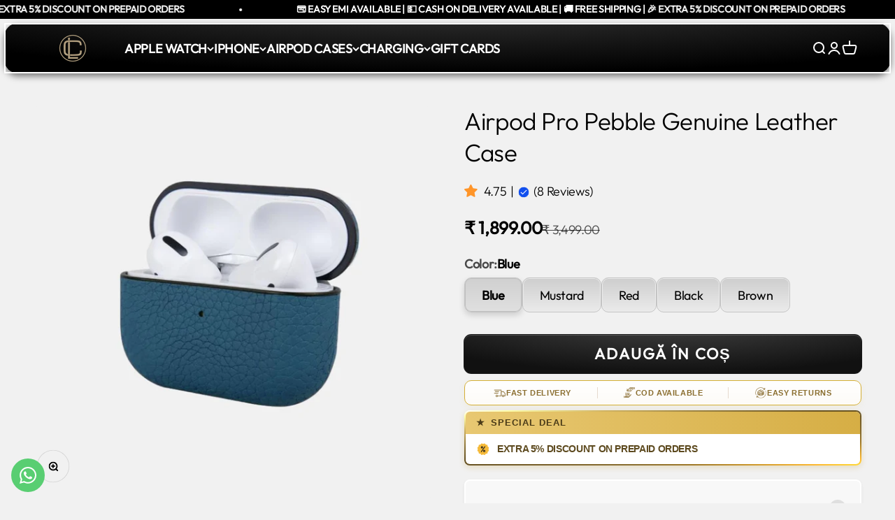

--- FILE ---
content_type: text/html; charset=utf-8
request_url: https://lavishconcept.com/ro/products/airpod-pro-pebble-genuine-leather-case
body_size: 50863
content:
<!doctype html>

<html class="no-js" lang="ro" dir="ltr">
  <head>
 <script>/* start spd config */window._spt_delay_keywords=["/gtag/js,gtag(,/checkouts,/tiktok-track.js,/hotjar-,/smile-,/adoric.js,/wpm/,fbq("];/* end spd config */</script>
<!-- Google Tag Manager -->
<script>(function(w,d,s,l,i){w[l]=w[l]||[];w[l].push({'gtm.start':
new Date().getTime(),event:'gtm.js'});var f=d.getElementsByTagName(s)[0],
j=d.createElement(s),dl=l!='dataLayer'?'&l='+l:'';j.async=true;j.src=
'https://www.googletagmanager.com/gtm.js?id='+i+dl;f.parentNode.insertBefore(j,f);
})(window,document,'script','dataLayer','GTM-MNMHD28Q');</script>
<!-- End Google Tag Manager -->
<!-- Global site tag (gtag.js) - Google Ads: 10907193721 -->
<script async src="https://www.googletagmanager.com/gtag/js?id=AW-10907193721"></script>
<script>
  window.dataLayer = window.dataLayer || [];
  function gtag(){dataLayer.push(arguments);}
  gtag('js', new Date());

  gtag('config', 'AW-10907193721');
</script>


<!--=========================================Footer=========================================-->
<!-- google dynamic remarketing tag for theme.liquid -->

<script type="text/javascript">
  var json_product = {"id":7350228943015,"title":"Airpod Pro Pebble Genuine Leather Case","handle":"airpod-pro-pebble-genuine-leather-case","description":"Made From Genuine Pebble Leather.","published_at":"2022-05-31T10:40:11+05:30","created_at":"2022-05-30T21:19:46+05:30","vendor":"Lavish Concept","type":"","tags":[],"price":189900,"price_min":189900,"price_max":189900,"available":true,"price_varies":false,"compare_at_price":349900,"compare_at_price_min":349900,"compare_at_price_max":349900,"compare_at_price_varies":false,"variants":[{"id":42480376873127,"title":"Blue","option1":"Blue","option2":null,"option3":null,"sku":"","requires_shipping":true,"taxable":true,"featured_image":{"id":33038712733863,"product_id":7350228943015,"position":1,"created_at":"2022-05-30T21:19:46+05:30","updated_at":"2022-05-30T21:19:46+05:30","alt":null,"width":1000,"height":1000,"src":"\/\/lavishconcept.com\/cdn\/shop\/products\/Photos1122_12.jpg?v=1653925786","variant_ids":[42480376873127]},"available":true,"name":"Airpod Pro Pebble Genuine Leather Case - Blue","public_title":"Blue","options":["Blue"],"price":189900,"weight":0,"compare_at_price":349900,"inventory_management":"shopify","barcode":"","featured_media":{"alt":null,"id":25868184715431,"position":1,"preview_image":{"aspect_ratio":1.0,"height":1000,"width":1000,"src":"\/\/lavishconcept.com\/cdn\/shop\/products\/Photos1122_12.jpg?v=1653925786"}},"requires_selling_plan":false,"selling_plan_allocations":[]},{"id":42480376905895,"title":"Mustard","option1":"Mustard","option2":null,"option3":null,"sku":"","requires_shipping":true,"taxable":true,"featured_image":{"id":33038712766631,"product_id":7350228943015,"position":2,"created_at":"2022-05-30T21:19:46+05:30","updated_at":"2022-05-30T21:19:46+05:30","alt":null,"width":1000,"height":1000,"src":"\/\/lavishconcept.com\/cdn\/shop\/products\/Photos1122_11.jpg?v=1653925786","variant_ids":[42480376905895]},"available":true,"name":"Airpod Pro Pebble Genuine Leather Case - Mustard","public_title":"Mustard","options":["Mustard"],"price":189900,"weight":0,"compare_at_price":349900,"inventory_management":"shopify","barcode":"","featured_media":{"alt":null,"id":25868184748199,"position":2,"preview_image":{"aspect_ratio":1.0,"height":1000,"width":1000,"src":"\/\/lavishconcept.com\/cdn\/shop\/products\/Photos1122_11.jpg?v=1653925786"}},"requires_selling_plan":false,"selling_plan_allocations":[]},{"id":42480376938663,"title":"Red","option1":"Red","option2":null,"option3":null,"sku":"","requires_shipping":true,"taxable":true,"featured_image":{"id":33038712799399,"product_id":7350228943015,"position":3,"created_at":"2022-05-30T21:19:46+05:30","updated_at":"2022-05-30T21:19:46+05:30","alt":null,"width":1000,"height":1000,"src":"\/\/lavishconcept.com\/cdn\/shop\/products\/Photos1122_10.jpg?v=1653925786","variant_ids":[42480376938663]},"available":true,"name":"Airpod Pro Pebble Genuine Leather Case - Red","public_title":"Red","options":["Red"],"price":189900,"weight":0,"compare_at_price":349900,"inventory_management":"shopify","barcode":"","featured_media":{"alt":null,"id":25868184780967,"position":3,"preview_image":{"aspect_ratio":1.0,"height":1000,"width":1000,"src":"\/\/lavishconcept.com\/cdn\/shop\/products\/Photos1122_10.jpg?v=1653925786"}},"requires_selling_plan":false,"selling_plan_allocations":[]},{"id":42480376971431,"title":"Black","option1":"Black","option2":null,"option3":null,"sku":"","requires_shipping":true,"taxable":true,"featured_image":{"id":33038712832167,"product_id":7350228943015,"position":4,"created_at":"2022-05-30T21:19:46+05:30","updated_at":"2022-05-30T21:19:46+05:30","alt":null,"width":1000,"height":1000,"src":"\/\/lavishconcept.com\/cdn\/shop\/products\/Photos1122_9.jpg?v=1653925786","variant_ids":[42480376971431]},"available":true,"name":"Airpod Pro Pebble Genuine Leather Case - Black","public_title":"Black","options":["Black"],"price":189900,"weight":0,"compare_at_price":349900,"inventory_management":"shopify","barcode":"","featured_media":{"alt":null,"id":25868184813735,"position":4,"preview_image":{"aspect_ratio":1.0,"height":1000,"width":1000,"src":"\/\/lavishconcept.com\/cdn\/shop\/products\/Photos1122_9.jpg?v=1653925786"}},"requires_selling_plan":false,"selling_plan_allocations":[]},{"id":42480377004199,"title":"Brown","option1":"Brown","option2":null,"option3":null,"sku":"","requires_shipping":true,"taxable":true,"featured_image":{"id":33038712864935,"product_id":7350228943015,"position":5,"created_at":"2022-05-30T21:19:46+05:30","updated_at":"2022-05-30T21:19:46+05:30","alt":null,"width":1000,"height":1000,"src":"\/\/lavishconcept.com\/cdn\/shop\/products\/Photos1122_8.jpg?v=1653925786","variant_ids":[42480377004199]},"available":true,"name":"Airpod Pro Pebble Genuine Leather Case - Brown","public_title":"Brown","options":["Brown"],"price":189900,"weight":0,"compare_at_price":349900,"inventory_management":"shopify","barcode":"","featured_media":{"alt":null,"id":25868184846503,"position":5,"preview_image":{"aspect_ratio":1.0,"height":1000,"width":1000,"src":"\/\/lavishconcept.com\/cdn\/shop\/products\/Photos1122_8.jpg?v=1653925786"}},"requires_selling_plan":false,"selling_plan_allocations":[]}],"images":["\/\/lavishconcept.com\/cdn\/shop\/products\/Photos1122_12.jpg?v=1653925786","\/\/lavishconcept.com\/cdn\/shop\/products\/Photos1122_11.jpg?v=1653925786","\/\/lavishconcept.com\/cdn\/shop\/products\/Photos1122_10.jpg?v=1653925786","\/\/lavishconcept.com\/cdn\/shop\/products\/Photos1122_9.jpg?v=1653925786","\/\/lavishconcept.com\/cdn\/shop\/products\/Photos1122_8.jpg?v=1653925786"],"featured_image":"\/\/lavishconcept.com\/cdn\/shop\/products\/Photos1122_12.jpg?v=1653925786","options":["Color"],"media":[{"alt":null,"id":25868184715431,"position":1,"preview_image":{"aspect_ratio":1.0,"height":1000,"width":1000,"src":"\/\/lavishconcept.com\/cdn\/shop\/products\/Photos1122_12.jpg?v=1653925786"},"aspect_ratio":1.0,"height":1000,"media_type":"image","src":"\/\/lavishconcept.com\/cdn\/shop\/products\/Photos1122_12.jpg?v=1653925786","width":1000},{"alt":null,"id":25868184748199,"position":2,"preview_image":{"aspect_ratio":1.0,"height":1000,"width":1000,"src":"\/\/lavishconcept.com\/cdn\/shop\/products\/Photos1122_11.jpg?v=1653925786"},"aspect_ratio":1.0,"height":1000,"media_type":"image","src":"\/\/lavishconcept.com\/cdn\/shop\/products\/Photos1122_11.jpg?v=1653925786","width":1000},{"alt":null,"id":25868184780967,"position":3,"preview_image":{"aspect_ratio":1.0,"height":1000,"width":1000,"src":"\/\/lavishconcept.com\/cdn\/shop\/products\/Photos1122_10.jpg?v=1653925786"},"aspect_ratio":1.0,"height":1000,"media_type":"image","src":"\/\/lavishconcept.com\/cdn\/shop\/products\/Photos1122_10.jpg?v=1653925786","width":1000},{"alt":null,"id":25868184813735,"position":4,"preview_image":{"aspect_ratio":1.0,"height":1000,"width":1000,"src":"\/\/lavishconcept.com\/cdn\/shop\/products\/Photos1122_9.jpg?v=1653925786"},"aspect_ratio":1.0,"height":1000,"media_type":"image","src":"\/\/lavishconcept.com\/cdn\/shop\/products\/Photos1122_9.jpg?v=1653925786","width":1000},{"alt":null,"id":25868184846503,"position":5,"preview_image":{"aspect_ratio":1.0,"height":1000,"width":1000,"src":"\/\/lavishconcept.com\/cdn\/shop\/products\/Photos1122_8.jpg?v=1653925786"},"aspect_ratio":1.0,"height":1000,"media_type":"image","src":"\/\/lavishconcept.com\/cdn\/shop\/products\/Photos1122_8.jpg?v=1653925786","width":1000}],"requires_selling_plan":false,"selling_plan_groups":[],"content":"Made From Genuine Pebble Leather."};
</script>
<script>
  var ecomm_prodid=[];
  for(var i=0;i<json_product.variants.length;i++)
    ecomm_prodid.push('shopify_IN_7350228943015_'+json_product.variants[i].id);
</script>
<script type="text/javascript">
  var google_tag_params = {
    ecomm_prodid: ecomm_prodid,
    ecomm_pagetype: 'product',
    ecomm_totalvalue: parseFloat('1899.00')
  };
</script>

<script>
  gtag('event', 'page_view', {'send_to': 'AW-10907193721',
                              'ecomm_prodid':window.google_tag_params.ecomm_prodid,
                              'ecomm_pagetype': window.google_tag_params.ecomm_pagetype,
                              'ecomm_totalvalue':window.google_tag_params.ecomm_totalvalue
                             });
</script>
    

<!-- Global site tag (gtag.js) - Google Ads: 10907193721 -->
<script async src="https://www.googletagmanager.com/gtag/js?id=AW-10907193721"></script>
<script>
  window.dataLayer = window.dataLayer || [];
  function gtag(){dataLayer.push(arguments);}
  gtag('js', new Date());

  gtag('config', 'AW-10907193721');
</script>


<!--=========================================Footer=========================================-->
<!-- google dynamic remarketing tag for theme.liquid -->

<script type="text/javascript">
  var json_product = {"id":7350228943015,"title":"Airpod Pro Pebble Genuine Leather Case","handle":"airpod-pro-pebble-genuine-leather-case","description":"Made From Genuine Pebble Leather.","published_at":"2022-05-31T10:40:11+05:30","created_at":"2022-05-30T21:19:46+05:30","vendor":"Lavish Concept","type":"","tags":[],"price":189900,"price_min":189900,"price_max":189900,"available":true,"price_varies":false,"compare_at_price":349900,"compare_at_price_min":349900,"compare_at_price_max":349900,"compare_at_price_varies":false,"variants":[{"id":42480376873127,"title":"Blue","option1":"Blue","option2":null,"option3":null,"sku":"","requires_shipping":true,"taxable":true,"featured_image":{"id":33038712733863,"product_id":7350228943015,"position":1,"created_at":"2022-05-30T21:19:46+05:30","updated_at":"2022-05-30T21:19:46+05:30","alt":null,"width":1000,"height":1000,"src":"\/\/lavishconcept.com\/cdn\/shop\/products\/Photos1122_12.jpg?v=1653925786","variant_ids":[42480376873127]},"available":true,"name":"Airpod Pro Pebble Genuine Leather Case - Blue","public_title":"Blue","options":["Blue"],"price":189900,"weight":0,"compare_at_price":349900,"inventory_management":"shopify","barcode":"","featured_media":{"alt":null,"id":25868184715431,"position":1,"preview_image":{"aspect_ratio":1.0,"height":1000,"width":1000,"src":"\/\/lavishconcept.com\/cdn\/shop\/products\/Photos1122_12.jpg?v=1653925786"}},"requires_selling_plan":false,"selling_plan_allocations":[]},{"id":42480376905895,"title":"Mustard","option1":"Mustard","option2":null,"option3":null,"sku":"","requires_shipping":true,"taxable":true,"featured_image":{"id":33038712766631,"product_id":7350228943015,"position":2,"created_at":"2022-05-30T21:19:46+05:30","updated_at":"2022-05-30T21:19:46+05:30","alt":null,"width":1000,"height":1000,"src":"\/\/lavishconcept.com\/cdn\/shop\/products\/Photos1122_11.jpg?v=1653925786","variant_ids":[42480376905895]},"available":true,"name":"Airpod Pro Pebble Genuine Leather Case - Mustard","public_title":"Mustard","options":["Mustard"],"price":189900,"weight":0,"compare_at_price":349900,"inventory_management":"shopify","barcode":"","featured_media":{"alt":null,"id":25868184748199,"position":2,"preview_image":{"aspect_ratio":1.0,"height":1000,"width":1000,"src":"\/\/lavishconcept.com\/cdn\/shop\/products\/Photos1122_11.jpg?v=1653925786"}},"requires_selling_plan":false,"selling_plan_allocations":[]},{"id":42480376938663,"title":"Red","option1":"Red","option2":null,"option3":null,"sku":"","requires_shipping":true,"taxable":true,"featured_image":{"id":33038712799399,"product_id":7350228943015,"position":3,"created_at":"2022-05-30T21:19:46+05:30","updated_at":"2022-05-30T21:19:46+05:30","alt":null,"width":1000,"height":1000,"src":"\/\/lavishconcept.com\/cdn\/shop\/products\/Photos1122_10.jpg?v=1653925786","variant_ids":[42480376938663]},"available":true,"name":"Airpod Pro Pebble Genuine Leather Case - Red","public_title":"Red","options":["Red"],"price":189900,"weight":0,"compare_at_price":349900,"inventory_management":"shopify","barcode":"","featured_media":{"alt":null,"id":25868184780967,"position":3,"preview_image":{"aspect_ratio":1.0,"height":1000,"width":1000,"src":"\/\/lavishconcept.com\/cdn\/shop\/products\/Photos1122_10.jpg?v=1653925786"}},"requires_selling_plan":false,"selling_plan_allocations":[]},{"id":42480376971431,"title":"Black","option1":"Black","option2":null,"option3":null,"sku":"","requires_shipping":true,"taxable":true,"featured_image":{"id":33038712832167,"product_id":7350228943015,"position":4,"created_at":"2022-05-30T21:19:46+05:30","updated_at":"2022-05-30T21:19:46+05:30","alt":null,"width":1000,"height":1000,"src":"\/\/lavishconcept.com\/cdn\/shop\/products\/Photos1122_9.jpg?v=1653925786","variant_ids":[42480376971431]},"available":true,"name":"Airpod Pro Pebble Genuine Leather Case - Black","public_title":"Black","options":["Black"],"price":189900,"weight":0,"compare_at_price":349900,"inventory_management":"shopify","barcode":"","featured_media":{"alt":null,"id":25868184813735,"position":4,"preview_image":{"aspect_ratio":1.0,"height":1000,"width":1000,"src":"\/\/lavishconcept.com\/cdn\/shop\/products\/Photos1122_9.jpg?v=1653925786"}},"requires_selling_plan":false,"selling_plan_allocations":[]},{"id":42480377004199,"title":"Brown","option1":"Brown","option2":null,"option3":null,"sku":"","requires_shipping":true,"taxable":true,"featured_image":{"id":33038712864935,"product_id":7350228943015,"position":5,"created_at":"2022-05-30T21:19:46+05:30","updated_at":"2022-05-30T21:19:46+05:30","alt":null,"width":1000,"height":1000,"src":"\/\/lavishconcept.com\/cdn\/shop\/products\/Photos1122_8.jpg?v=1653925786","variant_ids":[42480377004199]},"available":true,"name":"Airpod Pro Pebble Genuine Leather Case - Brown","public_title":"Brown","options":["Brown"],"price":189900,"weight":0,"compare_at_price":349900,"inventory_management":"shopify","barcode":"","featured_media":{"alt":null,"id":25868184846503,"position":5,"preview_image":{"aspect_ratio":1.0,"height":1000,"width":1000,"src":"\/\/lavishconcept.com\/cdn\/shop\/products\/Photos1122_8.jpg?v=1653925786"}},"requires_selling_plan":false,"selling_plan_allocations":[]}],"images":["\/\/lavishconcept.com\/cdn\/shop\/products\/Photos1122_12.jpg?v=1653925786","\/\/lavishconcept.com\/cdn\/shop\/products\/Photos1122_11.jpg?v=1653925786","\/\/lavishconcept.com\/cdn\/shop\/products\/Photos1122_10.jpg?v=1653925786","\/\/lavishconcept.com\/cdn\/shop\/products\/Photos1122_9.jpg?v=1653925786","\/\/lavishconcept.com\/cdn\/shop\/products\/Photos1122_8.jpg?v=1653925786"],"featured_image":"\/\/lavishconcept.com\/cdn\/shop\/products\/Photos1122_12.jpg?v=1653925786","options":["Color"],"media":[{"alt":null,"id":25868184715431,"position":1,"preview_image":{"aspect_ratio":1.0,"height":1000,"width":1000,"src":"\/\/lavishconcept.com\/cdn\/shop\/products\/Photos1122_12.jpg?v=1653925786"},"aspect_ratio":1.0,"height":1000,"media_type":"image","src":"\/\/lavishconcept.com\/cdn\/shop\/products\/Photos1122_12.jpg?v=1653925786","width":1000},{"alt":null,"id":25868184748199,"position":2,"preview_image":{"aspect_ratio":1.0,"height":1000,"width":1000,"src":"\/\/lavishconcept.com\/cdn\/shop\/products\/Photos1122_11.jpg?v=1653925786"},"aspect_ratio":1.0,"height":1000,"media_type":"image","src":"\/\/lavishconcept.com\/cdn\/shop\/products\/Photos1122_11.jpg?v=1653925786","width":1000},{"alt":null,"id":25868184780967,"position":3,"preview_image":{"aspect_ratio":1.0,"height":1000,"width":1000,"src":"\/\/lavishconcept.com\/cdn\/shop\/products\/Photos1122_10.jpg?v=1653925786"},"aspect_ratio":1.0,"height":1000,"media_type":"image","src":"\/\/lavishconcept.com\/cdn\/shop\/products\/Photos1122_10.jpg?v=1653925786","width":1000},{"alt":null,"id":25868184813735,"position":4,"preview_image":{"aspect_ratio":1.0,"height":1000,"width":1000,"src":"\/\/lavishconcept.com\/cdn\/shop\/products\/Photos1122_9.jpg?v=1653925786"},"aspect_ratio":1.0,"height":1000,"media_type":"image","src":"\/\/lavishconcept.com\/cdn\/shop\/products\/Photos1122_9.jpg?v=1653925786","width":1000},{"alt":null,"id":25868184846503,"position":5,"preview_image":{"aspect_ratio":1.0,"height":1000,"width":1000,"src":"\/\/lavishconcept.com\/cdn\/shop\/products\/Photos1122_8.jpg?v=1653925786"},"aspect_ratio":1.0,"height":1000,"media_type":"image","src":"\/\/lavishconcept.com\/cdn\/shop\/products\/Photos1122_8.jpg?v=1653925786","width":1000}],"requires_selling_plan":false,"selling_plan_groups":[],"content":"Made From Genuine Pebble Leather."};
</script>
<script>
  var ecomm_prodid=[];
  for(var i=0;i<json_product.variants.length;i++)
    ecomm_prodid.push('shopify_IN_7350228943015_'+json_product.variants[i].id);
</script>
<script type="text/javascript">
  var google_tag_params = {
    ecomm_prodid: ecomm_prodid,
    ecomm_pagetype: 'product',
    ecomm_totalvalue: parseFloat('1899.00')
  };
</script>

<script>
  gtag('event', 'page_view', {'send_to': 'AW-10907193721',
                              'ecomm_prodid':window.google_tag_params.ecomm_prodid,
                              'ecomm_pagetype': window.google_tag_params.ecomm_pagetype,
                              'ecomm_totalvalue':window.google_tag_params.ecomm_totalvalue
                             });
</script>
    
<!-- Preorder Panda Pixel start-->
<script async src='https://pre.bossapps.co/js/script?shop=lavishconceptworld.myshopify.com'></script>
<!-- Preorder Panda Pixel ended-->

    <meta charset="utf-8">
    <meta name="viewport" content="width=device-width, initial-scale=1.0, height=device-height, minimum-scale=1.0, maximum-scale=1.0">
    <meta name="theme-color" content="#000000">

    <title>Airpod Pro Pebble Genuine Leather Case, Airpod Pro Cases</title><meta name="description" content="Apple Airpod Pro Genuine Leather Cases, Available at Lavish Concept, Best Price, Made From Genuine Leather, Easy to Attach and remove. Lavish Concept"><link rel="canonical" href="https://lavishconcept.com/ro/products/airpod-pro-pebble-genuine-leather-case"><link rel="shortcut icon" href="//lavishconcept.com/cdn/shop/files/Lavish_Logo_4.png?v=1711178734&width=96">
      <link rel="apple-touch-icon" href="//lavishconcept.com/cdn/shop/files/Lavish_Logo_4.png?v=1711178734&width=180"><script type="application/javascript">
checkoutBuyer = "https://fastrr-boost-ui.pickrr.com/";
</script>
<input type="hidden" value="lavishconcept.com" id="sellerDomain"/>
<link rel="stylesheet" href="https://fastrr-boost-ui.pickrr.com/assets/styles/shopify.css">
<script src="https://fastrr-boost-ui.pickrr.com/assets/js/channels/shopify.js" defer></script>
<script src="https://fastrr-boost-ui.pickrr.com/assets/js/channels/shiprocketMarketing.js"></script>
<!-- <script src="https://fastrr-edd.pickrr.com/index.js" defer></script> -->
<!-- <input type="hidden" value="percent" id="discountType"/>
<input type="hidden" value="5" id="discValue"/> -->
<input type="hidden" value="rz" id="template"/>
<style>
.sr-headless-checkout{
     font-family: inherit;
     font-size: 18px;
     font-weight: 700;
     letter-spacing: 1px;
     border-radius:10px;
     height: 49.7px;
     background-color:rgb(17, 17, 17) !important;
  box-shadow: #fff3 0 1px inset, #000000e6 0 0 0 1px;
}


  @media only screen and (max-width:767px) {
  .buy-buttons.buy-buttons--compact {
    display:contents !important;
  }
}

  .shiprocket-headless{
    width:100%!important;
  }
.sr-headless-checkout:hover{
  background-color:white !important;
  color:black !important;
  border:2px solid black;

  .sr-pl-15.sr-checkout-visible1{
     filter: grayscale(100%) brightness(0%);
}
  .sr-powered-by {
    right: 15px;
     filter: grayscale(100%) brightness(0%);
}

/* 
.sr-discount-label{
  font-size:0px !important;
}
 .sr-discount-label:before{
   content:"Extra ₹200 Off on Prepaid Orders";
  font-size: 9px;
    color: #000;
    text-transform: none;
    top: -8px;
    left: 6px;
    background-color: #53FF73;
    border-radius: 3px;
    padding: 0 10px;
}
.sr-discount-label:before {
  padding:0;
  padding-left:15px;
}
 */

  
</style>
<!-- Global Time Zone Script Shiprocket Checkout Start -->
    <script>
  function getUserTimezone() {
    return Intl.DateTimeFormat().resolvedOptions().timeZone;
  }
  function renderButton(showShiprocketCheckout) {
    let modifiedCSS = "";
    if (showShiprocketCheckout) {
      modifiedCSS = `
        button[name="checkout"]{display:none !important;}
        .shopify-payment-button__button.shopify-payment-button__button--unbranded{display:none !important;}
      `;
    } else {
      modifiedCSS = `
        .shiprocket-headless{display:none !important;}
      `;
    }
    const styleElement = document.createElement("style");
    styleElement.textContent = modifiedCSS;
    document.head.appendChild(styleElement);
  }
  function checkAndSetButtonVisibility() {
    const indiaTimezones = ["Asia/Kolkata", "Asia/Calcutta"];
    const userTimezone = getUserTimezone();
    const isIndia = indiaTimezones.includes(userTimezone);
    renderButton(isIndia);
  }
  checkAndSetButtonVisibility();
</script>
<!-- Global Time Zone Script Shiprocket Checkout End  --><link rel="preconnect" href="https://cdn.shopify.com">
    <link rel="preconnect" href="https://fonts.shopifycdn.com" crossorigin>
    <link rel="dns-prefetch" href="https://productreviews.shopifycdn.com"><link rel="modulepreload" href="//lavishconcept.com/cdn/shop/t/75/assets/vendor.min.js?v=68058080371554213671746178620" as="script">
    <link rel="modulepreload" href="//lavishconcept.com/cdn/shop/t/75/assets/theme.js?v=12985423024506244501766151455" as="script">
    <link rel="modulepreload" href="//lavishconcept.com/cdn/shop/t/75/assets/sections.js?v=56420476209052064751766151771" as="script"><link rel="preload" href="//lavishconcept.com/cdn/fonts/jost/jost_n6.ec1178db7a7515114a2d84e3dd680832b7af8b99.woff2" as="font" type="font/woff2" crossorigin><link rel="preload" href="//lavishconcept.com/cdn/fonts/outfit/outfit_n3.8c97ae4c4fac7c2ea467a6dc784857f4de7e0e37.woff2" as="font" type="font/woff2" crossorigin><meta property="og:type" content="product">
  <meta property="og:title" content="Airpod Pro Pebble Genuine Leather Case">
  <meta property="product:price:amount" content="1,899.00">
  <meta property="product:price:currency" content="INR"><meta property="og:image" content="http://lavishconcept.com/cdn/shop/products/Photos1122_12.jpg?v=1653925786&width=2048">
  <meta property="og:image:secure_url" content="https://lavishconcept.com/cdn/shop/products/Photos1122_12.jpg?v=1653925786&width=2048">
  <meta property="og:image:width" content="1000">
  <meta property="og:image:height" content="1000"><meta property="og:description" content="Apple Airpod Pro Genuine Leather Cases, Available at Lavish Concept, Best Price, Made From Genuine Leather, Easy to Attach and remove. Lavish Concept"><meta property="og:url" content="https://lavishconcept.com/ro/products/airpod-pro-pebble-genuine-leather-case">
<meta property="og:site_name" content="Lavish Concept"><meta name="twitter:card" content="summary"><meta name="twitter:title" content="Airpod Pro Pebble Genuine Leather Case">
  <meta name="twitter:description" content="Made From Genuine Pebble Leather."><meta name="twitter:image" content="https://lavishconcept.com/cdn/shop/products/Photos1122_12.jpg?crop=center&height=1200&v=1653925786&width=1200">
  <meta name="twitter:image:alt" content="">
  <script type="application/ld+json">
  {
    "@context": "https://schema.org",
    "@type": "Product",
    "productID": 7350228943015,
    "offers": [{
          "@type": "Offer",
          "name": "Blue",
          "availability":"https://schema.org/InStock",
          "price": 1899.0,
          "priceCurrency": "INR",
          "priceValidUntil": "2026-02-04","url": "https://lavishconcept.com/ro/products/airpod-pro-pebble-genuine-leather-case?variant=42480376873127"
        },
{
          "@type": "Offer",
          "name": "Mustard",
          "availability":"https://schema.org/InStock",
          "price": 1899.0,
          "priceCurrency": "INR",
          "priceValidUntil": "2026-02-04","url": "https://lavishconcept.com/ro/products/airpod-pro-pebble-genuine-leather-case?variant=42480376905895"
        },
{
          "@type": "Offer",
          "name": "Red",
          "availability":"https://schema.org/InStock",
          "price": 1899.0,
          "priceCurrency": "INR",
          "priceValidUntil": "2026-02-04","url": "https://lavishconcept.com/ro/products/airpod-pro-pebble-genuine-leather-case?variant=42480376938663"
        },
{
          "@type": "Offer",
          "name": "Black",
          "availability":"https://schema.org/InStock",
          "price": 1899.0,
          "priceCurrency": "INR",
          "priceValidUntil": "2026-02-04","url": "https://lavishconcept.com/ro/products/airpod-pro-pebble-genuine-leather-case?variant=42480376971431"
        },
{
          "@type": "Offer",
          "name": "Brown",
          "availability":"https://schema.org/InStock",
          "price": 1899.0,
          "priceCurrency": "INR",
          "priceValidUntil": "2026-02-04","url": "https://lavishconcept.com/ro/products/airpod-pro-pebble-genuine-leather-case?variant=42480377004199"
        }
],"aggregateRating": {
        "@type": "AggregateRating",
        "ratingValue": "4.75",
        "reviewCount": "8",
        "worstRating": "1.0",
        "bestRating": "5.0"
      },"brand": {
      "@type": "Brand",
      "name": "Lavish Concept"
    },
    "name": "Airpod Pro Pebble Genuine Leather Case",
    "description": "Made From Genuine Pebble Leather.",
    "category": "",
    "url": "https://lavishconcept.com/ro/products/airpod-pro-pebble-genuine-leather-case",
    "sku": "","image": {
      "@type": "ImageObject",
      "url": "https://lavishconcept.com/cdn/shop/products/Photos1122_12.jpg?v=1653925786&width=1024",
      "image": "https://lavishconcept.com/cdn/shop/products/Photos1122_12.jpg?v=1653925786&width=1024",
      "name": "",
      "width": "1024",
      "height": "1024"
    }
  }
  </script>



  <script type="application/ld+json">
  {
    "@context": "https://schema.org",
    "@type": "BreadcrumbList",
  "itemListElement": [{
      "@type": "ListItem",
      "position": 1,
      "name": "Pagina principală",
      "item": "https://lavishconcept.com"
    },{
          "@type": "ListItem",
          "position": 2,
          "name": "Airpod Pro Pebble Genuine Leather Case",
          "item": "https://lavishconcept.com/ro/products/airpod-pro-pebble-genuine-leather-case"
        }]
  }
  </script>

<style>/* Typography (heading) */
  @font-face {
  font-family: Jost;
  font-weight: 600;
  font-style: normal;
  font-display: fallback;
  src: url("//lavishconcept.com/cdn/fonts/jost/jost_n6.ec1178db7a7515114a2d84e3dd680832b7af8b99.woff2") format("woff2"),
       url("//lavishconcept.com/cdn/fonts/jost/jost_n6.b1178bb6bdd3979fef38e103a3816f6980aeaff9.woff") format("woff");
}

@font-face {
  font-family: Jost;
  font-weight: 600;
  font-style: italic;
  font-display: fallback;
  src: url("//lavishconcept.com/cdn/fonts/jost/jost_i6.9af7e5f39e3a108c08f24047a4276332d9d7b85e.woff2") format("woff2"),
       url("//lavishconcept.com/cdn/fonts/jost/jost_i6.2bf310262638f998ed206777ce0b9a3b98b6fe92.woff") format("woff");
}

/* Typography (body) */
  @font-face {
  font-family: Outfit;
  font-weight: 300;
  font-style: normal;
  font-display: fallback;
  src: url("//lavishconcept.com/cdn/fonts/outfit/outfit_n3.8c97ae4c4fac7c2ea467a6dc784857f4de7e0e37.woff2") format("woff2"),
       url("//lavishconcept.com/cdn/fonts/outfit/outfit_n3.b50a189ccde91f9bceee88f207c18c09f0b62a7b.woff") format("woff");
}

@font-face {
  font-family: Outfit;
  font-weight: 400;
  font-style: normal;
  font-display: fallback;
  src: url("//lavishconcept.com/cdn/fonts/outfit/outfit_n4.387c2e2715c484a1f1075eb90d64808f1b37ac58.woff2") format("woff2"),
       url("//lavishconcept.com/cdn/fonts/outfit/outfit_n4.aca8c81f18f62c9baa15c2dc5d1f6dd5442cdc50.woff") format("woff");
}

:root {
    /* Product card */
    --product_card_radius: 15px;
    --product_card_border_color: #aaaaaa;
    --product_card_title_fs_desktop: 17px;
    --product_card_title_lh_desktop: 20px;
    --product_card_title_fs_mobile: 15px;
    --product_card_title_lh_mobile: 17px;

    --product_card_title_review_desktop: 16px;
    --product_card_title_review_mobile: 14px;
    
    
    /**
     * ---------------------------------------------------------------------
     * SPACING VARIABLES
     *
     * We are using a spacing inspired from frameworks like Tailwind CSS.
     * ---------------------------------------------------------------------
     */
    --spacing-0-5: 0.125rem; /* 2px */
    --spacing-1: 0.25rem; /* 4px */
    --spacing-1-5: 0.375rem; /* 6px */
    --spacing-2: 0.5rem; /* 8px */
    --spacing-2-5: 0.625rem; /* 10px */
    --spacing-3: 0.75rem; /* 12px */
    --spacing-3-5: 0.875rem; /* 14px */
    --spacing-4: 1rem; /* 16px */
    --spacing-4-5: 1.125rem; /* 18px */
    --spacing-5: 1.25rem; /* 20px */
    --spacing-5-5: 1.375rem; /* 22px */
    --spacing-6: 1.5rem; /* 24px */
    --spacing-6-5: 1.625rem; /* 26px */
    --spacing-7: 1.75rem; /* 28px */
    --spacing-7-5: 1.875rem; /* 30px */
    --spacing-8: 2rem; /* 32px */
    --spacing-8-5: 2.125rem; /* 34px */
    --spacing-9: 2.25rem; /* 36px */
    --spacing-9-5: 2.375rem; /* 38px */
    --spacing-10: 2.5rem; /* 40px */
    --spacing-11: 2.75rem; /* 44px */
    --spacing-12: 3rem; /* 48px */
    --spacing-14: 3.5rem; /* 56px */
    --spacing-16: 4rem; /* 64px */
    --spacing-18: 4.5rem; /* 72px */
    --spacing-20: 5rem; /* 80px */
    --spacing-24: 6rem; /* 96px */
    --spacing-28: 7rem; /* 112px */
    --spacing-32: 8rem; /* 128px */
    --spacing-36: 9rem; /* 144px */
    --spacing-40: 10rem; /* 160px */
    --spacing-44: 11rem; /* 176px */
    --spacing-48: 12rem; /* 192px */
    --spacing-52: 13rem; /* 208px */
    --spacing-56: 14rem; /* 224px */
    --spacing-60: 15rem; /* 240px */
    --spacing-64: 16rem; /* 256px */
    --spacing-72: 18rem; /* 288px */
    --spacing-80: 20rem; /* 320px */
    --spacing-96: 24rem; /* 384px */

    /* Container */
    --container-max-width: 1800px;
    --container-narrow-max-width: 1550px;
    --container-gutter: var(--spacing-5);
    --section-outer-spacing-block: var(--spacing-8);
    --section-inner-max-spacing-block: var(--spacing-8);
    --section-inner-spacing-inline: var(--container-gutter);
    --section-stack-spacing-block: var(--spacing-8);

    /* Grid gutter */
    --grid-gutter: var(--spacing-5);

    /* Product list settings */
    --product-list-row-gap: var(--spacing-8);
    --product-list-column-gap: var(--grid-gutter);

    /* Form settings */
    --input-gap: var(--spacing-2);
    --input-height: 2.625rem;
    --input-padding-inline: var(--spacing-4);

    /* Other sizes */
    --sticky-area-height: calc(var(--sticky-announcement-bar-enabled, 0) * var(--announcement-bar-height, 0px) + var(--sticky-header-enabled, 0) * var(--header-height, 0px));

    /* RTL support */
    --transform-logical-flip: 1;
    --transform-origin-start: left;
    --transform-origin-end: right;

    /**
     * ---------------------------------------------------------------------
     * TYPOGRAPHY
     * ---------------------------------------------------------------------
     */

    /* Font properties */
    --heading-font-family: Jost, sans-serif;
    --heading-font-weight: 600;
    --heading-font-style: normal;
    --heading-text-transform: normal;
    --heading-letter-spacing: -0.02em;
    --text-font-family: Outfit, sans-serif;
    --text-font-weight: 300;
    --text-font-style: normal;
    --text-letter-spacing: -0.02em;

    /* Font sizes */
    --text-h0: 2.75rem;
    --text-h1: 2rem;
    --text-h2: 1.75rem;
    --text-h3: 1.375rem;
    --text-h4: 1.125rem;
    --text-h5: 1.125rem;
    --text-h6: 1rem;
    --text-xs: 0.8125rem;
    --text-sm: 0.875rem;
    --text-base: 1.0rem;
    --text-lg: 1.25rem;

    /**
     * ---------------------------------------------------------------------
     * COLORS
     * ---------------------------------------------------------------------
     */

    /* Color settings */--accent: 26 26 26;
    --text-primary: 0 0 0;
    --background-primary: 241 241 241;
    --dialog-background: 241 241 241;
    --border-color: var(--text-color, var(--text-primary)) / 0.12;

    /* Button colors */
    --button-background-primary: 26 26 26;
    --button-text-primary: 255 255 255;
    --button-background-secondary: 26 26 26;
    --button-text-secondary: 255 255 255;

    /* Status colors */
    --success-background: 224 244 232;
    --success-text: 0 163 65;
    --warning-background: 255 249 238;
    --warning-text: 255 203 116;
    --error-background: 254 231 231;
    --error-text: 248 58 58;

    /* Product colors */
    --on-sale-text: 0 0 0;
    --on-sale-badge-background: 0 0 0;
    --on-sale-badge-text: 255 255 255;
    --sold-out-badge-background: 226 33 32;
    --sold-out-badge-text: 255 255 255;
    --primary-badge-background: 255 203 116;
    --primary-badge-text: 0 0 0;
    --star-color: 255 183 74;
    --product-card-background: 249 249 249;
    --product-card-text: 26 26 26;

    /* Header colors */
    --header-background: 0 0 0;
    --header-text: 255 255 255;

    /* Footer colors */
    --footer-background: 0 0 0;
    --footer-text: 255 255 255;

    /* Rounded variables (used for border radius) */
    --rounded-xs: 0.25rem;
    --rounded-sm: 0.3125rem;
    --rounded: 0.625rem;
    --rounded-lg: 1.25rem;
    --rounded-full: 9999px;

    --rounded-button: 0.625rem;
    --rounded-input: 0.625rem;

    /* Box shadow */
    --shadow-sm: 0 2px 8px rgb(var(--text-primary) / 0.1);
    --shadow: 0 5px 15px rgb(var(--text-primary) / 0.1);
    --shadow-md: 0 5px 30px rgb(var(--text-primary) / 0.1);
    --shadow-block: 10px 10px 20px rgb(var(--text-primary) / 0.1);

    /**
     * ---------------------------------------------------------------------
     * OTHER
     * ---------------------------------------------------------------------
     */

    --cursor-close-svg-url: url(//lavishconcept.com/cdn/shop/t/75/assets/cursor-close.svg?v=147174565022153725511746178620);
    --cursor-zoom-in-svg-url: url(//lavishconcept.com/cdn/shop/t/75/assets/cursor-zoom-in.svg?v=154953035094101115921746178620);
    --cursor-zoom-out-svg-url: url(//lavishconcept.com/cdn/shop/t/75/assets/cursor-zoom-out.svg?v=16155520337305705181746178620);
    --checkmark-svg-url: url(//lavishconcept.com/cdn/shop/t/75/assets/checkmark.svg?v=77552481021870063511746178620);
  }

  [dir="rtl"]:root {
    /* RTL support */
    --transform-logical-flip: -1;
    --transform-origin-start: right;
    --transform-origin-end: left;
  }

  @media screen and (min-width: 700px) {
    :root {
      /* Typography (font size) */
      --text-h0: 3.5rem;
      --text-h1: 2.5rem;
      --text-h2: 2rem;
      --text-h3: 1.625rem;
      --text-h4: 1.375rem;
      --text-h5: 1.125rem;
      --text-h6: 1rem;

      --text-xs: 0.875rem;
      --text-sm: 1.0rem;
      --text-base: 1.125rem;
      --text-lg: 1.375rem;

      /* Spacing */
      --container-gutter: 2rem;
      --section-outer-spacing-block: var(--spacing-12);
      --section-inner-max-spacing-block: var(--spacing-10);
      --section-inner-spacing-inline: var(--spacing-10);
      --section-stack-spacing-block: var(--spacing-10);

      /* Grid gutter */
      --grid-gutter: var(--spacing-6);

      /* Product list settings */
      --product-list-row-gap: var(--spacing-12);

      /* Form settings */
      --input-gap: 1rem;
      --input-height: 3.125rem;
      --input-padding-inline: var(--spacing-5);
    }
  }

  @media screen and (min-width: 1000px) {
    :root {
      /* Spacing settings */
      --container-gutter: var(--spacing-12);
      --section-outer-spacing-block: var(--spacing-14);
      --section-inner-max-spacing-block: var(--spacing-12);
      --section-inner-spacing-inline: var(--spacing-12);
      --section-stack-spacing-block: var(--spacing-10);
    }
  }

  @media screen and (min-width: 1150px) {
    :root {
      /* Spacing settings */
      --container-gutter: var(--spacing-12);
      --section-outer-spacing-block: var(--spacing-14);
      --section-inner-max-spacing-block: var(--spacing-12);
      --section-inner-spacing-inline: var(--spacing-12);
      --section-stack-spacing-block: var(--spacing-12);
    }
  }

  @media screen and (min-width: 1400px) {
    :root {
      /* Typography (font size) */
      --text-h0: 4.5rem;
      --text-h1: 3.5rem;
      --text-h2: 2.75rem;
      --text-h3: 2rem;
      --text-h4: 1.75rem;
      --text-h5: 1.375rem;
      --text-h6: 1.25rem;

      --section-outer-spacing-block: var(--spacing-16);
      --section-inner-max-spacing-block: var(--spacing-14);
      --section-inner-spacing-inline: var(--spacing-14);
    }
  }

  @media screen and (min-width: 1600px) {
    :root {
      --section-outer-spacing-block: var(--spacing-16);
      --section-inner-max-spacing-block: var(--spacing-16);
      --section-inner-spacing-inline: var(--spacing-16);
    }
  }

  /**
   * ---------------------------------------------------------------------
   * LIQUID DEPENDANT CSS
   *
   * Our main CSS is Liquid free, but some very specific features depend on
   * theme settings, so we have them here
   * ---------------------------------------------------------------------
   */@media screen and (pointer: fine) {
        /* The !important are for the Shopify Payment button to ensure we override the default from Shopify styles */
        .button:not([disabled]):not(.button--outline):hover, .btn:not([disabled]):hover, .shopify-payment-button__button--unbranded:not([disabled]):hover {
          background-color: transparent !important;
          color: rgb(var(--button-outline-color) / var(--button-background-opacity, 1)) !important;
          box-shadow: inset 0 0 0 2px currentColor !important;
        }

        .button--outline:not([disabled]):hover {
          background: rgb(var(--button-background));
          color: rgb(var(--button-text-color));
          box-shadow: inset 0 0 0 2px rgb(var(--button-background));
        }
      }</style><script>
  document.documentElement.classList.replace('no-js', 'js');

  // This allows to expose several variables to the global scope, to be used in scripts
  window.themeVariables = {
    settings: {
      showPageTransition: false,
      headingApparition: "none",
      pageType: "product",
      moneyFormat: "₹ {{ amount }}",
      moneyWithCurrencyFormat: "₹ {{ amount }}",
      currencyCodeEnabled: true,
      cartType: "drawer",
      showDiscount: false,
      discountMode: "saving"
    },

    strings: {
      accessibilityClose: "Închide",
      accessibilityNext: "Înainte",
      accessibilityPrevious: "Înapoi",
      addToCartButton: "Adaugă în coș",
      soldOutButton: "Stoc epuizat",
      preOrderButton: "Precomandă",
      unavailableButton: "Indisponibil",
      closeGallery: "Închide galeria",
      zoomGallery: "Mărește",
      errorGallery: "Imaginea nu poate fi încărcată",
      soldOutBadge: "Stoc epuizat",
      discountBadge: "Economisește @@",
      sku: "SKU:",
      searchNoResults: "Nu a putut fi găsit niciun rezultat.",
      addOrderNote: "Adaugă observații la comandă",
      editOrderNote: "Editează observațiile la comandă",
      shippingEstimatorNoResults: "Ne pare rău, nu livrăm la adresa ta.",
      shippingEstimatorOneResult: "Există un singur tarif de livrare pentru adresa ta:",
      shippingEstimatorMultipleResults: "Există mai multe tarife de livrare pentru adresa ta:",
      shippingEstimatorError: "La preluarea tarifelor de livrare au survenit una sau mai multe erori:"
    },

    breakpoints: {
      'sm': 'screen and (min-width: 700px)',
      'md': 'screen and (min-width: 1000px)',
      'lg': 'screen and (min-width: 1150px)',
      'xl': 'screen and (min-width: 1400px)',

      'sm-max': 'screen and (max-width: 699px)',
      'md-max': 'screen and (max-width: 999px)',
      'lg-max': 'screen and (max-width: 1149px)',
      'xl-max': 'screen and (max-width: 1399px)'
    }
  };// For detecting native share
  document.documentElement.classList.add(`native-share--${navigator.share ? 'enabled' : 'disabled'}`);// We save the product ID in local storage to be eventually used for recently viewed section
    try {
      const recentlyViewedProducts = new Set(JSON.parse(localStorage.getItem('theme:recently-viewed-products') || '[]'));

      recentlyViewedProducts.delete(7350228943015); // Delete first to re-move the product
      recentlyViewedProducts.add(7350228943015);

      localStorage.setItem('theme:recently-viewed-products', JSON.stringify(Array.from(recentlyViewedProducts.values()).reverse()));
    } catch (e) {
      // Safari in private mode does not allow setting item, we silently fail
    }</script><script type="module" src="//lavishconcept.com/cdn/shop/t/75/assets/vendor.min.js?v=68058080371554213671746178620"></script>
    <script type="module" src="//lavishconcept.com/cdn/shop/t/75/assets/theme.js?v=12985423024506244501766151455"></script>
    <script type="module" src="//lavishconcept.com/cdn/shop/t/75/assets/sections.js?v=56420476209052064751766151771"></script>

    <script>window.performance && window.performance.mark && window.performance.mark('shopify.content_for_header.start');</script><meta name="google-site-verification" content="HsgPx_jdZLGcrdnmIoujQMZT-4_uJcAgNVQco6EgAjw">
<meta name="google-site-verification" content="oCaGdTrJB9PvMl_tp7XY7nQqOA3RJDcv0nK5cniFIJg">
<meta id="shopify-digital-wallet" name="shopify-digital-wallet" content="/60545007783/digital_wallets/dialog">
<link rel="alternate" hreflang="x-default" href="https://lavishconcept.com/products/airpod-pro-pebble-genuine-leather-case">
<link rel="alternate" hreflang="en" href="https://lavishconcept.com/products/airpod-pro-pebble-genuine-leather-case">
<link rel="alternate" hreflang="ar" href="https://lavishconcept.com/ar/products/airpod-pro-pebble-genuine-leather-case">
<link rel="alternate" hreflang="de" href="https://lavishconcept.com/de/products/airpod-pro-pebble-genuine-leather-case">
<link rel="alternate" hreflang="zh-Hant" href="https://lavishconcept.com/zh/products/airpod-pro-pebble-genuine-leather-case">
<link rel="alternate" hreflang="fr" href="https://lavishconcept.com/fr/products/airpod-pro-pebble-genuine-leather-case">
<link rel="alternate" hreflang="ru" href="https://lavishconcept.com/ru/products/airpod-pro-pebble-genuine-leather-case">
<link rel="alternate" hreflang="ro" href="https://lavishconcept.com/ro/products/airpod-pro-pebble-genuine-leather-case">
<link rel="alternate" hreflang="zh-Hant-IN" href="https://lavishconcept.com/zh/products/airpod-pro-pebble-genuine-leather-case">
<link rel="alternate" type="application/json+oembed" href="https://lavishconcept.com/ro/products/airpod-pro-pebble-genuine-leather-case.oembed">
<script async="async" src="/checkouts/internal/preloads.js?locale=ro-IN"></script>
<script id="shopify-features" type="application/json">{"accessToken":"28d2741a1fa05c831e5e91fca31f8e40","betas":["rich-media-storefront-analytics"],"domain":"lavishconcept.com","predictiveSearch":true,"shopId":60545007783,"locale":"ro"}</script>
<script>var Shopify = Shopify || {};
Shopify.shop = "lavishconceptworld.myshopify.com";
Shopify.locale = "ro";
Shopify.currency = {"active":"INR","rate":"1.0"};
Shopify.country = "IN";
Shopify.theme = {"name":"fastrr v3 \u003c\u003e Lavish Concept Live ","id":144578838695,"schema_name":"Impact","schema_version":"3.0.0","theme_store_id":1190,"role":"main"};
Shopify.theme.handle = "null";
Shopify.theme.style = {"id":null,"handle":null};
Shopify.cdnHost = "lavishconcept.com/cdn";
Shopify.routes = Shopify.routes || {};
Shopify.routes.root = "/ro/";</script>
<script type="module">!function(o){(o.Shopify=o.Shopify||{}).modules=!0}(window);</script>
<script>!function(o){function n(){var o=[];function n(){o.push(Array.prototype.slice.apply(arguments))}return n.q=o,n}var t=o.Shopify=o.Shopify||{};t.loadFeatures=n(),t.autoloadFeatures=n()}(window);</script>
<script id="shop-js-analytics" type="application/json">{"pageType":"product"}</script>
<script defer="defer" async type="module" src="//lavishconcept.com/cdn/shopifycloud/shop-js/modules/v2/client.init-shop-cart-sync_BT-GjEfc.en.esm.js"></script>
<script defer="defer" async type="module" src="//lavishconcept.com/cdn/shopifycloud/shop-js/modules/v2/chunk.common_D58fp_Oc.esm.js"></script>
<script defer="defer" async type="module" src="//lavishconcept.com/cdn/shopifycloud/shop-js/modules/v2/chunk.modal_xMitdFEc.esm.js"></script>
<script type="module">
  await import("//lavishconcept.com/cdn/shopifycloud/shop-js/modules/v2/client.init-shop-cart-sync_BT-GjEfc.en.esm.js");
await import("//lavishconcept.com/cdn/shopifycloud/shop-js/modules/v2/chunk.common_D58fp_Oc.esm.js");
await import("//lavishconcept.com/cdn/shopifycloud/shop-js/modules/v2/chunk.modal_xMitdFEc.esm.js");

  window.Shopify.SignInWithShop?.initShopCartSync?.({"fedCMEnabled":true,"windoidEnabled":true});

</script>
<script>(function() {
  var isLoaded = false;
  function asyncLoad() {
    if (isLoaded) return;
    isLoaded = true;
    var urls = ["https:\/\/cdn.shopify.com\/s\/files\/1\/0597\/3783\/3627\/files\/tptinstall.min.js?v=1718591634\u0026t=tapita-seo-script-tags\u0026shop=lavishconceptworld.myshopify.com","https:\/\/sr-cdn.shiprocket.in\/sr-promise\/static\/uc.js?channel_id=4\u0026sr_company_id=3425038\u0026shop=lavishconceptworld.myshopify.com"];
    for (var i = 0; i < urls.length; i++) {
      var s = document.createElement('script');
      s.type = 'text/javascript';
      s.async = true;
      s.src = urls[i];
      var x = document.getElementsByTagName('script')[0];
      x.parentNode.insertBefore(s, x);
    }
  };
  if(window.attachEvent) {
    window.attachEvent('onload', asyncLoad);
  } else {
    window.addEventListener('load', asyncLoad, false);
  }
})();</script>
<script id="__st">var __st={"a":60545007783,"offset":19800,"reqid":"90988d1f-45be-4c8b-a89e-2fe0f4dd20a0-1769341210","pageurl":"lavishconcept.com\/ro\/products\/airpod-pro-pebble-genuine-leather-case","u":"84cf9984fb06","p":"product","rtyp":"product","rid":7350228943015};</script>
<script>window.ShopifyPaypalV4VisibilityTracking = true;</script>
<script id="captcha-bootstrap">!function(){'use strict';const t='contact',e='account',n='new_comment',o=[[t,t],['blogs',n],['comments',n],[t,'customer']],c=[[e,'customer_login'],[e,'guest_login'],[e,'recover_customer_password'],[e,'create_customer']],r=t=>t.map((([t,e])=>`form[action*='/${t}']:not([data-nocaptcha='true']) input[name='form_type'][value='${e}']`)).join(','),a=t=>()=>t?[...document.querySelectorAll(t)].map((t=>t.form)):[];function s(){const t=[...o],e=r(t);return a(e)}const i='password',u='form_key',d=['recaptcha-v3-token','g-recaptcha-response','h-captcha-response',i],f=()=>{try{return window.sessionStorage}catch{return}},m='__shopify_v',_=t=>t.elements[u];function p(t,e,n=!1){try{const o=window.sessionStorage,c=JSON.parse(o.getItem(e)),{data:r}=function(t){const{data:e,action:n}=t;return t[m]||n?{data:e,action:n}:{data:t,action:n}}(c);for(const[e,n]of Object.entries(r))t.elements[e]&&(t.elements[e].value=n);n&&o.removeItem(e)}catch(o){console.error('form repopulation failed',{error:o})}}const l='form_type',E='cptcha';function T(t){t.dataset[E]=!0}const w=window,h=w.document,L='Shopify',v='ce_forms',y='captcha';let A=!1;((t,e)=>{const n=(g='f06e6c50-85a8-45c8-87d0-21a2b65856fe',I='https://cdn.shopify.com/shopifycloud/storefront-forms-hcaptcha/ce_storefront_forms_captcha_hcaptcha.v1.5.2.iife.js',D={infoText:'Protejat prin hCaptcha',privacyText:'Confidențialitate',termsText:'Condiții'},(t,e,n)=>{const o=w[L][v],c=o.bindForm;if(c)return c(t,g,e,D).then(n);var r;o.q.push([[t,g,e,D],n]),r=I,A||(h.body.append(Object.assign(h.createElement('script'),{id:'captcha-provider',async:!0,src:r})),A=!0)});var g,I,D;w[L]=w[L]||{},w[L][v]=w[L][v]||{},w[L][v].q=[],w[L][y]=w[L][y]||{},w[L][y].protect=function(t,e){n(t,void 0,e),T(t)},Object.freeze(w[L][y]),function(t,e,n,w,h,L){const[v,y,A,g]=function(t,e,n){const i=e?o:[],u=t?c:[],d=[...i,...u],f=r(d),m=r(i),_=r(d.filter((([t,e])=>n.includes(e))));return[a(f),a(m),a(_),s()]}(w,h,L),I=t=>{const e=t.target;return e instanceof HTMLFormElement?e:e&&e.form},D=t=>v().includes(t);t.addEventListener('submit',(t=>{const e=I(t);if(!e)return;const n=D(e)&&!e.dataset.hcaptchaBound&&!e.dataset.recaptchaBound,o=_(e),c=g().includes(e)&&(!o||!o.value);(n||c)&&t.preventDefault(),c&&!n&&(function(t){try{if(!f())return;!function(t){const e=f();if(!e)return;const n=_(t);if(!n)return;const o=n.value;o&&e.removeItem(o)}(t);const e=Array.from(Array(32),(()=>Math.random().toString(36)[2])).join('');!function(t,e){_(t)||t.append(Object.assign(document.createElement('input'),{type:'hidden',name:u})),t.elements[u].value=e}(t,e),function(t,e){const n=f();if(!n)return;const o=[...t.querySelectorAll(`input[type='${i}']`)].map((({name:t})=>t)),c=[...d,...o],r={};for(const[a,s]of new FormData(t).entries())c.includes(a)||(r[a]=s);n.setItem(e,JSON.stringify({[m]:1,action:t.action,data:r}))}(t,e)}catch(e){console.error('failed to persist form',e)}}(e),e.submit())}));const S=(t,e)=>{t&&!t.dataset[E]&&(n(t,e.some((e=>e===t))),T(t))};for(const o of['focusin','change'])t.addEventListener(o,(t=>{const e=I(t);D(e)&&S(e,y())}));const B=e.get('form_key'),M=e.get(l),P=B&&M;t.addEventListener('DOMContentLoaded',(()=>{const t=y();if(P)for(const e of t)e.elements[l].value===M&&p(e,B);[...new Set([...A(),...v().filter((t=>'true'===t.dataset.shopifyCaptcha))])].forEach((e=>S(e,t)))}))}(h,new URLSearchParams(w.location.search),n,t,e,['guest_login'])})(!0,!0)}();</script>
<script integrity="sha256-4kQ18oKyAcykRKYeNunJcIwy7WH5gtpwJnB7kiuLZ1E=" data-source-attribution="shopify.loadfeatures" defer="defer" src="//lavishconcept.com/cdn/shopifycloud/storefront/assets/storefront/load_feature-a0a9edcb.js" crossorigin="anonymous"></script>
<script data-source-attribution="shopify.dynamic_checkout.dynamic.init">var Shopify=Shopify||{};Shopify.PaymentButton=Shopify.PaymentButton||{isStorefrontPortableWallets:!0,init:function(){window.Shopify.PaymentButton.init=function(){};var t=document.createElement("script");t.src="https://lavishconcept.com/cdn/shopifycloud/portable-wallets/latest/portable-wallets.ro.js",t.type="module",document.head.appendChild(t)}};
</script>
<script data-source-attribution="shopify.dynamic_checkout.buyer_consent">
  function portableWalletsHideBuyerConsent(e){var t=document.getElementById("shopify-buyer-consent"),n=document.getElementById("shopify-subscription-policy-button");t&&n&&(t.classList.add("hidden"),t.setAttribute("aria-hidden","true"),n.removeEventListener("click",e))}function portableWalletsShowBuyerConsent(e){var t=document.getElementById("shopify-buyer-consent"),n=document.getElementById("shopify-subscription-policy-button");t&&n&&(t.classList.remove("hidden"),t.removeAttribute("aria-hidden"),n.addEventListener("click",e))}window.Shopify?.PaymentButton&&(window.Shopify.PaymentButton.hideBuyerConsent=portableWalletsHideBuyerConsent,window.Shopify.PaymentButton.showBuyerConsent=portableWalletsShowBuyerConsent);
</script>
<script data-source-attribution="shopify.dynamic_checkout.cart.bootstrap">document.addEventListener("DOMContentLoaded",(function(){function t(){return document.querySelector("shopify-accelerated-checkout-cart, shopify-accelerated-checkout")}if(t())Shopify.PaymentButton.init();else{new MutationObserver((function(e,n){t()&&(Shopify.PaymentButton.init(),n.disconnect())})).observe(document.body,{childList:!0,subtree:!0})}}));
</script>

<script>window.performance && window.performance.mark && window.performance.mark('shopify.content_for_header.end');</script>
<link href="//lavishconcept.com/cdn/shop/t/75/assets/theme.css?v=91720797243854176061766211092" rel="stylesheet" type="text/css" media="all" /><link href="//lavishconcept.com/cdn/shop/t/75/assets/custom.css?v=78531753292697888431746178620" rel="stylesheet" type="text/css" media="all" /><style type='text/css'>
  .baCountry{width:30px;height:20px;display:inline-block;vertical-align:middle;margin-right:6px;background-size:30px!important;border-radius:4px;background-repeat:no-repeat}
  .baCountry-traditional .baCountry{background-image:url(https://cdn.shopify.com/s/files/1/0194/1736/6592/t/1/assets/ba-flags.png?=14261939516959647149);height:19px!important}
  .baCountry-modern .baCountry{background-image:url(https://cdn.shopify.com/s/files/1/0194/1736/6592/t/1/assets/ba-flags.png?=14261939516959647149)}
  .baCountry-NO-FLAG{background-position:0 0}.baCountry-AD{background-position:0 -20px}.baCountry-AED{background-position:0 -40px}.baCountry-AFN{background-position:0 -60px}.baCountry-AG{background-position:0 -80px}.baCountry-AI{background-position:0 -100px}.baCountry-ALL{background-position:0 -120px}.baCountry-AMD{background-position:0 -140px}.baCountry-AOA{background-position:0 -160px}.baCountry-ARS{background-position:0 -180px}.baCountry-AS{background-position:0 -200px}.baCountry-AT{background-position:0 -220px}.baCountry-AUD{background-position:0 -240px}.baCountry-AWG{background-position:0 -260px}.baCountry-AZN{background-position:0 -280px}.baCountry-BAM{background-position:0 -300px}.baCountry-BBD{background-position:0 -320px}.baCountry-BDT{background-position:0 -340px}.baCountry-BE{background-position:0 -360px}.baCountry-BF{background-position:0 -380px}.baCountry-BGN{background-position:0 -400px}.baCountry-BHD{background-position:0 -420px}.baCountry-BIF{background-position:0 -440px}.baCountry-BJ{background-position:0 -460px}.baCountry-BMD{background-position:0 -480px}.baCountry-BND{background-position:0 -500px}.baCountry-BOB{background-position:0 -520px}.baCountry-BRL{background-position:0 -540px}.baCountry-BSD{background-position:0 -560px}.baCountry-BTN{background-position:0 -580px}.baCountry-BWP{background-position:0 -600px}.baCountry-BYN{background-position:0 -620px}.baCountry-BZD{background-position:0 -640px}.baCountry-CAD{background-position:0 -660px}.baCountry-CC{background-position:0 -680px}.baCountry-CDF{background-position:0 -700px}.baCountry-CG{background-position:0 -720px}.baCountry-CHF{background-position:0 -740px}.baCountry-CI{background-position:0 -760px}.baCountry-CK{background-position:0 -780px}.baCountry-CLP{background-position:0 -800px}.baCountry-CM{background-position:0 -820px}.baCountry-CNY{background-position:0 -840px}.baCountry-COP{background-position:0 -860px}.baCountry-CRC{background-position:0 -880px}.baCountry-CU{background-position:0 -900px}.baCountry-CX{background-position:0 -920px}.baCountry-CY{background-position:0 -940px}.baCountry-CZK{background-position:0 -960px}.baCountry-DE{background-position:0 -980px}.baCountry-DJF{background-position:0 -1000px}.baCountry-DKK{background-position:0 -1020px}.baCountry-DM{background-position:0 -1040px}.baCountry-DOP{background-position:0 -1060px}.baCountry-DZD{background-position:0 -1080px}.baCountry-EC{background-position:0 -1100px}.baCountry-EE{background-position:0 -1120px}.baCountry-EGP{background-position:0 -1140px}.baCountry-ER{background-position:0 -1160px}.baCountry-ES{background-position:0 -1180px}.baCountry-ETB{background-position:0 -1200px}.baCountry-EUR{background-position:0 -1220px}.baCountry-FI{background-position:0 -1240px}.baCountry-FJD{background-position:0 -1260px}.baCountry-FKP{background-position:0 -1280px}.baCountry-FO{background-position:0 -1300px}.baCountry-FR{background-position:0 -1320px}.baCountry-GA{background-position:0 -1340px}.baCountry-GBP{background-position:0 -1360px}.baCountry-GD{background-position:0 -1380px}.baCountry-GEL{background-position:0 -1400px}.baCountry-GHS{background-position:0 -1420px}.baCountry-GIP{background-position:0 -1440px}.baCountry-GL{background-position:0 -1460px}.baCountry-GMD{background-position:0 -1480px}.baCountry-GNF{background-position:0 -1500px}.baCountry-GQ{background-position:0 -1520px}.baCountry-GR{background-position:0 -1540px}.baCountry-GTQ{background-position:0 -1560px}.baCountry-GU{background-position:0 -1580px}.baCountry-GW{background-position:0 -1600px}.baCountry-HKD{background-position:0 -1620px}.baCountry-HNL{background-position:0 -1640px}.baCountry-HRK{background-position:0 -1660px}.baCountry-HTG{background-position:0 -1680px}.baCountry-HUF{background-position:0 -1700px}.baCountry-IDR{background-position:0 -1720px}.baCountry-IE{background-position:0 -1740px}.baCountry-ILS{background-position:0 -1760px}.baCountry-INR{background-position:0 -1780px}.baCountry-IO{background-position:0 -1800px}.baCountry-IQD{background-position:0 -1820px}.baCountry-IRR{background-position:0 -1840px}.baCountry-ISK{background-position:0 -1860px}.baCountry-IT{background-position:0 -1880px}.baCountry-JMD{background-position:0 -1900px}.baCountry-JOD{background-position:0 -1920px}.baCountry-JPY{background-position:0 -1940px}.baCountry-KES{background-position:0 -1960px}.baCountry-KGS{background-position:0 -1980px}.baCountry-KHR{background-position:0 -2000px}.baCountry-KI{background-position:0 -2020px}.baCountry-KMF{background-position:0 -2040px}.baCountry-KN{background-position:0 -2060px}.baCountry-KP{background-position:0 -2080px}.baCountry-KRW{background-position:0 -2100px}.baCountry-KWD{background-position:0 -2120px}.baCountry-KYD{background-position:0 -2140px}.baCountry-KZT{background-position:0 -2160px}.baCountry-LBP{background-position:0 -2180px}.baCountry-LI{background-position:0 -2200px}.baCountry-LKR{background-position:0 -2220px}.baCountry-LRD{background-position:0 -2240px}.baCountry-LSL{background-position:0 -2260px}.baCountry-LT{background-position:0 -2280px}.baCountry-LU{background-position:0 -2300px}.baCountry-LV{background-position:0 -2320px}.baCountry-LYD{background-position:0 -2340px}.baCountry-MAD{background-position:0 -2360px}.baCountry-MC{background-position:0 -2380px}.baCountry-MDL{background-position:0 -2400px}.baCountry-ME{background-position:0 -2420px}.baCountry-MGA{background-position:0 -2440px}.baCountry-MKD{background-position:0 -2460px}.baCountry-ML{background-position:0 -2480px}.baCountry-MMK{background-position:0 -2500px}.baCountry-MN{background-position:0 -2520px}.baCountry-MOP{background-position:0 -2540px}.baCountry-MQ{background-position:0 -2560px}.baCountry-MR{background-position:0 -2580px}.baCountry-MS{background-position:0 -2600px}.baCountry-MT{background-position:0 -2620px}.baCountry-MUR{background-position:0 -2640px}.baCountry-MVR{background-position:0 -2660px}.baCountry-MWK{background-position:0 -2680px}.baCountry-MXN{background-position:0 -2700px}.baCountry-MYR{background-position:0 -2720px}.baCountry-MZN{background-position:0 -2740px}.baCountry-NAD{background-position:0 -2760px}.baCountry-NE{background-position:0 -2780px}.baCountry-NF{background-position:0 -2800px}.baCountry-NG{background-position:0 -2820px}.baCountry-NIO{background-position:0 -2840px}.baCountry-NL{background-position:0 -2860px}.baCountry-NOK{background-position:0 -2880px}.baCountry-NPR{background-position:0 -2900px}.baCountry-NR{background-position:0 -2920px}.baCountry-NU{background-position:0 -2940px}.baCountry-NZD{background-position:0 -2960px}.baCountry-OMR{background-position:0 -2980px}.baCountry-PAB{background-position:0 -3000px}.baCountry-PEN{background-position:0 -3020px}.baCountry-PGK{background-position:0 -3040px}.baCountry-PHP{background-position:0 -3060px}.baCountry-PKR{background-position:0 -3080px}.baCountry-PLN{background-position:0 -3100px}.baCountry-PR{background-position:0 -3120px}.baCountry-PS{background-position:0 -3140px}.baCountry-PT{background-position:0 -3160px}.baCountry-PW{background-position:0 -3180px}.baCountry-QAR{background-position:0 -3200px}.baCountry-RON{background-position:0 -3220px}.baCountry-RSD{background-position:0 -3240px}.baCountry-RUB{background-position:0 -3260px}.baCountry-RWF{background-position:0 -3280px}.baCountry-SAR{background-position:0 -3300px}.baCountry-SBD{background-position:0 -3320px}.baCountry-SCR{background-position:0 -3340px}.baCountry-SDG{background-position:0 -3360px}.baCountry-SEK{background-position:0 -3380px}.baCountry-SGD{background-position:0 -3400px}.baCountry-SI{background-position:0 -3420px}.baCountry-SK{background-position:0 -3440px}.baCountry-SLL{background-position:0 -3460px}.baCountry-SM{background-position:0 -3480px}.baCountry-SN{background-position:0 -3500px}.baCountry-SO{background-position:0 -3520px}.baCountry-SRD{background-position:0 -3540px}.baCountry-SSP{background-position:0 -3560px}.baCountry-STD{background-position:0 -3580px}.baCountry-SV{background-position:0 -3600px}.baCountry-SYP{background-position:0 -3620px}.baCountry-SZL{background-position:0 -3640px}.baCountry-TC{background-position:0 -3660px}.baCountry-TD{background-position:0 -3680px}.baCountry-TG{background-position:0 -3700px}.baCountry-THB{background-position:0 -3720px}.baCountry-TJS{background-position:0 -3740px}.baCountry-TK{background-position:0 -3760px}.baCountry-TMT{background-position:0 -3780px}.baCountry-TND{background-position:0 -3800px}.baCountry-TOP{background-position:0 -3820px}.baCountry-TRY{background-position:0 -3840px}.baCountry-TTD{background-position:0 -3860px}.baCountry-TWD{background-position:0 -3880px}.baCountry-TZS{background-position:0 -3900px}.baCountry-UAH{background-position:0 -3920px}.baCountry-UGX{background-position:0 -3940px}.baCountry-USD{background-position:0 -3960px}.baCountry-UYU{background-position:0 -3980px}.baCountry-UZS{background-position:0 -4000px}.baCountry-VEF{background-position:0 -4020px}.baCountry-VG{background-position:0 -4040px}.baCountry-VI{background-position:0 -4060px}.baCountry-VND{background-position:0 -4080px}.baCountry-VUV{background-position:0 -4100px}.baCountry-WST{background-position:0 -4120px}.baCountry-XAF{background-position:0 -4140px}.baCountry-XPF{background-position:0 -4160px}.baCountry-YER{background-position:0 -4180px}.baCountry-ZAR{background-position:0 -4200px}.baCountry-ZM{background-position:0 -4220px}.baCountry-ZW{background-position:0 -4240px}
  .bacurr-checkoutNotice{margin: 3px 10px 0 10px;left: 0;right: 0;text-align: center;}
  @media (min-width:750px) {.bacurr-checkoutNotice{position: absolute;}}
</style>

<script>
    window.baCurr = window.baCurr || {};
    window.baCurr.config = {}; window.baCurr.rePeat = function () {};
    Object.assign(window.baCurr.config, {
      "enabled":true,
      "manual_placement":"",
      "night_time":false,
      "round_by_default":false,
      "display_position":"top_right",
      "display_position_type":"floating",
      "custom_code":{"css":""},
      "flag_type":"countryandmoney",
      "flag_design":"modern",
      "round_style":"roundToDecimal",
      "round_dec":"",
      "chosen_cur":[{"USD":"US Dollar (USD)"},{"EUR":"Euro (EUR)"},{"GBP":"British Pound (GBP)"},{"CAD":"Canadian Dollar (CAD)"},{"AED":"United Arab Emirates Dirham (AED)"},{"IQD":"Iraqi Dinar (IQD)"},{"INR":"Indian Rupee (INR)"}],
      "desktop_visible":true,
      "mob_visible":true,
      "money_mouse_show":false,
      "textColor":"#000000",
      "flag_theme":"default",
      "selector_hover_hex":"",
      "lightning":false,
      "mob_manual_placement":"",
      "mob_placement":"bottom_left",
      "mob_placement_type":"floating",
      "moneyWithCurrencyFormat":false,
      "ui_style":"default",
      "user_curr":"",
      "auto_loc":true,
      "auto_pref":false,
      "selector_bg_hex":"#ffffff",
      "selector_border_type":"boxShadow",
      "cart_alert_bg_hex":"",
      "cart_alert_note":"",
      "cart_alert_state":false,
      "cart_alert_font_hex":""
    },{
      money_format: "₹ {{ amount }}",
      money_with_currency_format: "₹ {{ amount }}",
      user_curr: "INR"
    });
    window.baCurr.config.multi_curr = [];
    
    window.baCurr.config.final_currency = "INR" || '';
    window.baCurr.config.multi_curr = "INR".split(',') || '';

    (function(window, document) {"use strict";
      function onload(){
        function insertPopupMessageJs(){
          var head = document.getElementsByTagName('head')[0];
          var script = document.createElement('script');
          script.src = ('https:' == document.location.protocol ? 'https://' : 'http://') + 'currency.boosterapps.com/preview_curr.js';
          script.type = 'text/javascript';
          head.appendChild(script);
        }

        if(document.location.search.indexOf("preview_cur=1") > -1){
          setTimeout(function(){
            window.currency_preview_result = document.getElementById("baCurrSelector").length > 0 ? 'success' : 'error';
            insertPopupMessageJs();
          }, 1000);
        }
      }

      var head = document.getElementsByTagName('head')[0];
      var script = document.createElement('script');
      script.src = ('https:' == document.location.protocol ? 'https://' : 'http://') + "";
      script.type = 'text/javascript';
      script.onload = script.onreadystatechange = function() {
      if (script.readyState) {
        if (script.readyState === 'complete' || script.readyState === 'loaded') {
          script.onreadystatechange = null;
            onload();
          }
        }
        else {
          onload();
        }
      };
      head.appendChild(script);

    }(window, document));
</script>

<!-- BEGIN app block: shopify://apps/judge-me-reviews/blocks/judgeme_core/61ccd3b1-a9f2-4160-9fe9-4fec8413e5d8 --><!-- Start of Judge.me Core -->






<link rel="dns-prefetch" href="https://cdnwidget.judge.me">
<link rel="dns-prefetch" href="https://cdn.judge.me">
<link rel="dns-prefetch" href="https://cdn1.judge.me">
<link rel="dns-prefetch" href="https://api.judge.me">

<script data-cfasync='false' class='jdgm-settings-script'>window.jdgmSettings={"pagination":5,"disable_web_reviews":false,"badge_no_review_text":"No reviews","badge_n_reviews_text":"{{ n }} review/reviews","badge_star_color":"#ff9529","hide_badge_preview_if_no_reviews":true,"badge_hide_text":false,"enforce_center_preview_badge":false,"widget_title":"Customer Reviews","widget_open_form_text":"Write a review","widget_close_form_text":"Cancel review","widget_refresh_page_text":"Refresh page","widget_summary_text":"Based on {{ number_of_reviews }} review/reviews","widget_no_review_text":"Be the first to write a review","widget_name_field_text":"Display name","widget_verified_name_field_text":"Verified Name (public)","widget_name_placeholder_text":"Display name","widget_required_field_error_text":"This field is required.","widget_email_field_text":"Email address","widget_verified_email_field_text":"Verified Email (private, can not be edited)","widget_email_placeholder_text":"Your email address","widget_email_field_error_text":"Please enter a valid email address.","widget_rating_field_text":"Rating","widget_review_title_field_text":"Review Title","widget_review_title_placeholder_text":"Give your review a title","widget_review_body_field_text":"Review content","widget_review_body_placeholder_text":"Start writing here...","widget_pictures_field_text":"Picture/Video (optional)","widget_submit_review_text":"Submit Review","widget_submit_verified_review_text":"Submit Verified Review","widget_submit_success_msg_with_auto_publish":"Thank you! Please refresh the page in a few moments to see your review. You can remove or edit your review by logging into \u003ca href='https://judge.me/login' target='_blank' rel='nofollow noopener'\u003eJudge.me\u003c/a\u003e","widget_submit_success_msg_no_auto_publish":"Thank you! Your review will be published as soon as it is approved by the shop admin. You can remove or edit your review by logging into \u003ca href='https://judge.me/login' target='_blank' rel='nofollow noopener'\u003eJudge.me\u003c/a\u003e","widget_show_default_reviews_out_of_total_text":"Showing {{ n_reviews_shown }} out of {{ n_reviews }} reviews.","widget_show_all_link_text":"Show all","widget_show_less_link_text":"Show less","widget_author_said_text":"{{ reviewer_name }} said:","widget_days_text":"{{ n }} days ago","widget_weeks_text":"{{ n }} week/weeks ago","widget_months_text":"{{ n }} month/months ago","widget_years_text":"{{ n }} year/years ago","widget_yesterday_text":"Yesterday","widget_today_text":"Today","widget_replied_text":"\u003e\u003e {{ shop_name }} replied:","widget_read_more_text":"Read more","widget_reviewer_name_as_initial":"","widget_rating_filter_color":"#FF9529","widget_rating_filter_see_all_text":"See all reviews","widget_sorting_most_recent_text":"Most Recent","widget_sorting_highest_rating_text":"Highest Rating","widget_sorting_lowest_rating_text":"Lowest Rating","widget_sorting_with_pictures_text":"Only Pictures","widget_sorting_most_helpful_text":"Most Helpful","widget_open_question_form_text":"Ask a question","widget_reviews_subtab_text":"Reviews","widget_questions_subtab_text":"Questions","widget_question_label_text":"Question","widget_answer_label_text":"Answer","widget_question_placeholder_text":"Write your question here","widget_submit_question_text":"Submit Question","widget_question_submit_success_text":"Thank you for your question! We will notify you once it gets answered.","widget_star_color":"#ff9529","verified_badge_text":"Verified","verified_badge_bg_color":"","verified_badge_text_color":"","verified_badge_placement":"left-of-reviewer-name","widget_review_max_height":"","widget_hide_border":false,"widget_social_share":false,"widget_thumb":false,"widget_review_location_show":false,"widget_location_format":"country_iso_code","all_reviews_include_out_of_store_products":true,"all_reviews_out_of_store_text":"(out of store)","all_reviews_pagination":100,"all_reviews_product_name_prefix_text":"about","enable_review_pictures":true,"enable_question_anwser":false,"widget_theme":"leex","review_date_format":"mm/dd/yyyy","default_sort_method":"pictures-first","widget_product_reviews_subtab_text":"Product Reviews","widget_shop_reviews_subtab_text":"Shop Reviews","widget_other_products_reviews_text":"Reviews for other products","widget_store_reviews_subtab_text":"Store reviews","widget_no_store_reviews_text":"This store hasn't received any reviews yet","widget_web_restriction_product_reviews_text":"This product hasn't received any reviews yet","widget_no_items_text":"No items found","widget_show_more_text":"Show more","widget_write_a_store_review_text":"Write a Store Review","widget_other_languages_heading":"Reviews in Other Languages","widget_translate_review_text":"Translate review to {{ language }}","widget_translating_review_text":"Translating...","widget_show_original_translation_text":"Show original ({{ language }})","widget_translate_review_failed_text":"Review couldn't be translated.","widget_translate_review_retry_text":"Retry","widget_translate_review_try_again_later_text":"Try again later","show_product_url_for_grouped_product":false,"widget_sorting_pictures_first_text":"Pictures First","show_pictures_on_all_rev_page_mobile":false,"show_pictures_on_all_rev_page_desktop":false,"floating_tab_hide_mobile_install_preference":false,"floating_tab_button_name":"★ Reviews","floating_tab_title":"Let customers speak for us","floating_tab_button_color":"","floating_tab_button_background_color":"","floating_tab_url":"","floating_tab_url_enabled":false,"floating_tab_tab_style":"text","all_reviews_text_badge_text":"Customers rate us {{ shop.metafields.judgeme.all_reviews_rating | round: 1 }}/5 based on {{ shop.metafields.judgeme.all_reviews_count }} reviews.","all_reviews_text_badge_text_branded_style":"{{ shop.metafields.judgeme.all_reviews_rating | round: 1 }} out of 5 stars based on {{ shop.metafields.judgeme.all_reviews_count }} reviews","is_all_reviews_text_badge_a_link":false,"show_stars_for_all_reviews_text_badge":false,"all_reviews_text_badge_url":"","all_reviews_text_style":"text","all_reviews_text_color_style":"judgeme_brand_color","all_reviews_text_color":"#108474","all_reviews_text_show_jm_brand":true,"featured_carousel_show_header":true,"featured_carousel_title":"Let customers speak for us","testimonials_carousel_title":"Customers are saying","videos_carousel_title":"Real customer stories","cards_carousel_title":"Customers are saying","featured_carousel_count_text":"from {{ n }} reviews","featured_carousel_add_link_to_all_reviews_page":false,"featured_carousel_url":"","featured_carousel_show_images":true,"featured_carousel_autoslide_interval":5,"featured_carousel_arrows_on_the_sides":false,"featured_carousel_height":250,"featured_carousel_width":80,"featured_carousel_image_size":0,"featured_carousel_image_height":250,"featured_carousel_arrow_color":"#eeeeee","verified_count_badge_style":"vintage","verified_count_badge_orientation":"horizontal","verified_count_badge_color_style":"judgeme_brand_color","verified_count_badge_color":"#108474","is_verified_count_badge_a_link":false,"verified_count_badge_url":"","verified_count_badge_show_jm_brand":true,"widget_rating_preset_default":5,"widget_first_sub_tab":"product-reviews","widget_show_histogram":true,"widget_histogram_use_custom_color":true,"widget_pagination_use_custom_color":false,"widget_star_use_custom_color":false,"widget_verified_badge_use_custom_color":false,"widget_write_review_use_custom_color":false,"picture_reminder_submit_button":"Upload Pictures","enable_review_videos":true,"mute_video_by_default":true,"widget_sorting_videos_first_text":"Videos First","widget_review_pending_text":"Pending","featured_carousel_items_for_large_screen":3,"social_share_options_order":"Facebook,Twitter","remove_microdata_snippet":true,"disable_json_ld":false,"enable_json_ld_products":false,"preview_badge_show_question_text":false,"preview_badge_no_question_text":"No questions","preview_badge_n_question_text":"{{ number_of_questions }} question/questions","qa_badge_show_icon":false,"qa_badge_position":"same-row","remove_judgeme_branding":false,"widget_add_search_bar":false,"widget_search_bar_placeholder":"Search","widget_sorting_verified_only_text":"Verified only","featured_carousel_theme":"compact","featured_carousel_show_rating":true,"featured_carousel_show_title":true,"featured_carousel_show_body":true,"featured_carousel_show_date":false,"featured_carousel_show_reviewer":true,"featured_carousel_show_product":false,"featured_carousel_header_background_color":"#108474","featured_carousel_header_text_color":"#ffffff","featured_carousel_name_product_separator":"reviewed","featured_carousel_full_star_background":"#108474","featured_carousel_empty_star_background":"#dadada","featured_carousel_vertical_theme_background":"#f9fafb","featured_carousel_verified_badge_enable":false,"featured_carousel_verified_badge_color":"#108474","featured_carousel_border_style":"round","featured_carousel_review_line_length_limit":3,"featured_carousel_more_reviews_button_text":"Read more reviews","featured_carousel_view_product_button_text":"View product","all_reviews_page_load_reviews_on":"scroll","all_reviews_page_load_more_text":"Load More Reviews","disable_fb_tab_reviews":false,"enable_ajax_cdn_cache":false,"widget_public_name_text":"displayed publicly like","default_reviewer_name":"John Smith","default_reviewer_name_has_non_latin":true,"widget_reviewer_anonymous":"Anonymous","medals_widget_title":"Judge.me Review Medals","medals_widget_background_color":"#f9fafb","medals_widget_position":"footer_all_pages","medals_widget_border_color":"#f9fafb","medals_widget_verified_text_position":"left","medals_widget_use_monochromatic_version":false,"medals_widget_elements_color":"#108474","show_reviewer_avatar":true,"widget_invalid_yt_video_url_error_text":"Not a YouTube video URL","widget_max_length_field_error_text":"Please enter no more than {0} characters.","widget_show_country_flag":false,"widget_show_collected_via_shop_app":true,"widget_verified_by_shop_badge_style":"light","widget_verified_by_shop_text":"Verified by Shop","widget_show_photo_gallery":false,"widget_load_with_code_splitting":true,"widget_ugc_install_preference":false,"widget_ugc_title":"Made by us, Shared by you","widget_ugc_subtitle":"Tag us to see your picture featured in our page","widget_ugc_arrows_color":"#ffffff","widget_ugc_primary_button_text":"Buy Now","widget_ugc_primary_button_background_color":"#108474","widget_ugc_primary_button_text_color":"#ffffff","widget_ugc_primary_button_border_width":"0","widget_ugc_primary_button_border_style":"none","widget_ugc_primary_button_border_color":"#108474","widget_ugc_primary_button_border_radius":"25","widget_ugc_secondary_button_text":"Load More","widget_ugc_secondary_button_background_color":"#ffffff","widget_ugc_secondary_button_text_color":"#108474","widget_ugc_secondary_button_border_width":"2","widget_ugc_secondary_button_border_style":"solid","widget_ugc_secondary_button_border_color":"#108474","widget_ugc_secondary_button_border_radius":"25","widget_ugc_reviews_button_text":"View Reviews","widget_ugc_reviews_button_background_color":"#ffffff","widget_ugc_reviews_button_text_color":"#108474","widget_ugc_reviews_button_border_width":"2","widget_ugc_reviews_button_border_style":"solid","widget_ugc_reviews_button_border_color":"#108474","widget_ugc_reviews_button_border_radius":"25","widget_ugc_reviews_button_link_to":"judgeme-reviews-page","widget_ugc_show_post_date":true,"widget_ugc_max_width":"800","widget_rating_metafield_value_type":true,"widget_primary_color":"#108474","widget_enable_secondary_color":false,"widget_secondary_color":"#edf5f5","widget_summary_average_rating_text":"{{ average_rating }} out of 5","widget_media_grid_title":"Customer photos \u0026 videos","widget_media_grid_see_more_text":"See more","widget_round_style":false,"widget_show_product_medals":true,"widget_verified_by_judgeme_text":"Verified by Judge.me","widget_show_store_medals":true,"widget_verified_by_judgeme_text_in_store_medals":"Verified by Judge.me","widget_media_field_exceed_quantity_message":"Sorry, we can only accept {{ max_media }} for one review.","widget_media_field_exceed_limit_message":"{{ file_name }} is too large, please select a {{ media_type }} less than {{ size_limit }}MB.","widget_review_submitted_text":"Review Submitted!","widget_question_submitted_text":"Question Submitted!","widget_close_form_text_question":"Cancel","widget_write_your_answer_here_text":"Write your answer here","widget_enabled_branded_link":true,"widget_show_collected_by_judgeme":false,"widget_reviewer_name_color":"","widget_write_review_text_color":"","widget_write_review_bg_color":"","widget_collected_by_judgeme_text":"collected by Judge.me","widget_pagination_type":"standard","widget_load_more_text":"Load More","widget_load_more_color":"#108474","widget_full_review_text":"Full Review","widget_read_more_reviews_text":"Read More Reviews","widget_read_questions_text":"Read Questions","widget_questions_and_answers_text":"Questions \u0026 Answers","widget_verified_by_text":"Verified by","widget_verified_text":"Verified","widget_number_of_reviews_text":"{{ number_of_reviews }} reviews","widget_back_button_text":"Back","widget_next_button_text":"Next","widget_custom_forms_filter_button":"Filters","custom_forms_style":"horizontal","widget_show_review_information":false,"how_reviews_are_collected":"How reviews are collected?","widget_show_review_keywords":false,"widget_gdpr_statement":"How we use your data: We'll only contact you about the review you left, and only if necessary. By submitting your review, you agree to Judge.me's \u003ca href='https://judge.me/terms' target='_blank' rel='nofollow noopener'\u003eterms\u003c/a\u003e, \u003ca href='https://judge.me/privacy' target='_blank' rel='nofollow noopener'\u003eprivacy\u003c/a\u003e and \u003ca href='https://judge.me/content-policy' target='_blank' rel='nofollow noopener'\u003econtent\u003c/a\u003e policies.","widget_multilingual_sorting_enabled":false,"widget_translate_review_content_enabled":false,"widget_translate_review_content_method":"manual","popup_widget_review_selection":"automatically_with_pictures","popup_widget_round_border_style":true,"popup_widget_show_title":true,"popup_widget_show_body":true,"popup_widget_show_reviewer":false,"popup_widget_show_product":true,"popup_widget_show_pictures":true,"popup_widget_use_review_picture":true,"popup_widget_show_on_home_page":true,"popup_widget_show_on_product_page":true,"popup_widget_show_on_collection_page":true,"popup_widget_show_on_cart_page":true,"popup_widget_position":"bottom_left","popup_widget_first_review_delay":5,"popup_widget_duration":5,"popup_widget_interval":5,"popup_widget_review_count":5,"popup_widget_hide_on_mobile":true,"review_snippet_widget_round_border_style":true,"review_snippet_widget_card_color":"#FFFFFF","review_snippet_widget_slider_arrows_background_color":"#FFFFFF","review_snippet_widget_slider_arrows_color":"#000000","review_snippet_widget_star_color":"#108474","show_product_variant":false,"all_reviews_product_variant_label_text":"Variant: ","widget_show_verified_branding":false,"widget_ai_summary_title":"Customers say","widget_ai_summary_disclaimer":"AI-powered review summary based on recent customer reviews","widget_show_ai_summary":false,"widget_show_ai_summary_bg":false,"widget_show_review_title_input":true,"redirect_reviewers_invited_via_email":"review_widget","request_store_review_after_product_review":false,"request_review_other_products_in_order":false,"review_form_color_scheme":"default","review_form_corner_style":"square","review_form_star_color":{},"review_form_text_color":"#333333","review_form_background_color":"#ffffff","review_form_field_background_color":"#fafafa","review_form_button_color":{},"review_form_button_text_color":"#ffffff","review_form_modal_overlay_color":"#000000","review_content_screen_title_text":"How would you rate this product?","review_content_introduction_text":"We would love it if you would share a bit about your experience.","store_review_form_title_text":"How would you rate this store?","store_review_form_introduction_text":"We would love it if you would share a bit about your experience.","show_review_guidance_text":true,"one_star_review_guidance_text":"Poor","five_star_review_guidance_text":"Great","customer_information_screen_title_text":"About you","customer_information_introduction_text":"Please tell us more about you.","custom_questions_screen_title_text":"Your experience in more detail","custom_questions_introduction_text":"Here are a few questions to help us understand more about your experience.","review_submitted_screen_title_text":"Thanks for your review!","review_submitted_screen_thank_you_text":"We are processing it and it will appear on the store soon.","review_submitted_screen_email_verification_text":"Please confirm your email by clicking the link we just sent you. This helps us keep reviews authentic.","review_submitted_request_store_review_text":"Would you like to share your experience of shopping with us?","review_submitted_review_other_products_text":"Would you like to review these products?","store_review_screen_title_text":"Would you like to share your experience of shopping with us?","store_review_introduction_text":"We value your feedback and use it to improve. Please share any thoughts or suggestions you have.","reviewer_media_screen_title_picture_text":"Share a picture","reviewer_media_introduction_picture_text":"Upload a photo to support your review.","reviewer_media_screen_title_video_text":"Share a video","reviewer_media_introduction_video_text":"Upload a video to support your review.","reviewer_media_screen_title_picture_or_video_text":"Share a picture or video","reviewer_media_introduction_picture_or_video_text":"Upload a photo or video to support your review.","reviewer_media_youtube_url_text":"Paste your Youtube URL here","advanced_settings_next_step_button_text":"Next","advanced_settings_close_review_button_text":"Close","modal_write_review_flow":false,"write_review_flow_required_text":"Required","write_review_flow_privacy_message_text":"We respect your privacy.","write_review_flow_anonymous_text":"Post review as anonymous","write_review_flow_visibility_text":"This won't be visible to other customers.","write_review_flow_multiple_selection_help_text":"Select as many as you like","write_review_flow_single_selection_help_text":"Select one option","write_review_flow_required_field_error_text":"This field is required","write_review_flow_invalid_email_error_text":"Please enter a valid email address","write_review_flow_max_length_error_text":"Max. {{ max_length }} characters.","write_review_flow_media_upload_text":"\u003cb\u003eClick to upload\u003c/b\u003e or drag and drop","write_review_flow_gdpr_statement":"We'll only contact you about your review if necessary. By submitting your review, you agree to our \u003ca href='https://judge.me/terms' target='_blank' rel='nofollow noopener'\u003eterms and conditions\u003c/a\u003e and \u003ca href='https://judge.me/privacy' target='_blank' rel='nofollow noopener'\u003eprivacy policy\u003c/a\u003e.","rating_only_reviews_enabled":false,"show_negative_reviews_help_screen":false,"new_review_flow_help_screen_rating_threshold":3,"negative_review_resolution_screen_title_text":"Tell us more","negative_review_resolution_text":"Your experience matters to us. If there were issues with your purchase, we're here to help. Feel free to reach out to us, we'd love the opportunity to make things right.","negative_review_resolution_button_text":"Contact us","negative_review_resolution_proceed_with_review_text":"Leave a review","negative_review_resolution_subject":"Issue with purchase from {{ shop_name }}.{{ order_name }}","preview_badge_collection_page_install_status":false,"widget_review_custom_css":"","preview_badge_custom_css":"","preview_badge_stars_count":"5-stars","featured_carousel_custom_css":"","floating_tab_custom_css":"","all_reviews_widget_custom_css":"","medals_widget_custom_css":"","verified_badge_custom_css":"","all_reviews_text_custom_css":"","transparency_badges_collected_via_store_invite":false,"transparency_badges_from_another_provider":false,"transparency_badges_collected_from_store_visitor":false,"transparency_badges_collected_by_verified_review_provider":false,"transparency_badges_earned_reward":false,"transparency_badges_collected_via_store_invite_text":"Review collected via store invitation","transparency_badges_from_another_provider_text":"Review collected from another provider","transparency_badges_collected_from_store_visitor_text":"Review collected from a store visitor","transparency_badges_written_in_google_text":"Review written in Google","transparency_badges_written_in_etsy_text":"Review written in Etsy","transparency_badges_written_in_shop_app_text":"Review written in Shop App","transparency_badges_earned_reward_text":"Review earned a reward for future purchase","product_review_widget_per_page":10,"widget_store_review_label_text":"Review about the store","checkout_comment_extension_title_on_product_page":"Customer Comments","checkout_comment_extension_num_latest_comment_show":5,"checkout_comment_extension_format":"name_and_timestamp","checkout_comment_customer_name":"last_initial","checkout_comment_comment_notification":true,"preview_badge_collection_page_install_preference":true,"preview_badge_home_page_install_preference":false,"preview_badge_product_page_install_preference":false,"review_widget_install_preference":"","review_carousel_install_preference":false,"floating_reviews_tab_install_preference":"none","verified_reviews_count_badge_install_preference":false,"all_reviews_text_install_preference":false,"review_widget_best_location":false,"judgeme_medals_install_preference":false,"review_widget_revamp_enabled":false,"review_widget_qna_enabled":false,"review_widget_header_theme":"minimal","review_widget_widget_title_enabled":true,"review_widget_header_text_size":"medium","review_widget_header_text_weight":"regular","review_widget_average_rating_style":"compact","review_widget_bar_chart_enabled":true,"review_widget_bar_chart_type":"numbers","review_widget_bar_chart_style":"standard","review_widget_expanded_media_gallery_enabled":false,"review_widget_reviews_section_theme":"standard","review_widget_image_style":"thumbnails","review_widget_review_image_ratio":"square","review_widget_stars_size":"medium","review_widget_verified_badge":"standard_text","review_widget_review_title_text_size":"medium","review_widget_review_text_size":"medium","review_widget_review_text_length":"medium","review_widget_number_of_columns_desktop":3,"review_widget_carousel_transition_speed":5,"review_widget_custom_questions_answers_display":"always","review_widget_button_text_color":"#FFFFFF","review_widget_text_color":"#000000","review_widget_lighter_text_color":"#7B7B7B","review_widget_corner_styling":"soft","review_widget_review_word_singular":"review","review_widget_review_word_plural":"reviews","review_widget_voting_label":"Helpful?","review_widget_shop_reply_label":"Reply from {{ shop_name }}:","review_widget_filters_title":"Filters","qna_widget_question_word_singular":"Question","qna_widget_question_word_plural":"Questions","qna_widget_answer_reply_label":"Answer from {{ answerer_name }}:","qna_content_screen_title_text":"Ask a question about this product","qna_widget_question_required_field_error_text":"Please enter your question.","qna_widget_flow_gdpr_statement":"We'll only contact you about your question if necessary. By submitting your question, you agree to our \u003ca href='https://judge.me/terms' target='_blank' rel='nofollow noopener'\u003eterms and conditions\u003c/a\u003e and \u003ca href='https://judge.me/privacy' target='_blank' rel='nofollow noopener'\u003eprivacy policy\u003c/a\u003e.","qna_widget_question_submitted_text":"Thanks for your question!","qna_widget_close_form_text_question":"Close","qna_widget_question_submit_success_text":"We’ll notify you by email when your question is answered.","all_reviews_widget_v2025_enabled":false,"all_reviews_widget_v2025_header_theme":"default","all_reviews_widget_v2025_widget_title_enabled":true,"all_reviews_widget_v2025_header_text_size":"medium","all_reviews_widget_v2025_header_text_weight":"regular","all_reviews_widget_v2025_average_rating_style":"compact","all_reviews_widget_v2025_bar_chart_enabled":true,"all_reviews_widget_v2025_bar_chart_type":"numbers","all_reviews_widget_v2025_bar_chart_style":"standard","all_reviews_widget_v2025_expanded_media_gallery_enabled":false,"all_reviews_widget_v2025_show_store_medals":true,"all_reviews_widget_v2025_show_photo_gallery":true,"all_reviews_widget_v2025_show_review_keywords":false,"all_reviews_widget_v2025_show_ai_summary":false,"all_reviews_widget_v2025_show_ai_summary_bg":false,"all_reviews_widget_v2025_add_search_bar":false,"all_reviews_widget_v2025_default_sort_method":"most-recent","all_reviews_widget_v2025_reviews_per_page":10,"all_reviews_widget_v2025_reviews_section_theme":"default","all_reviews_widget_v2025_image_style":"thumbnails","all_reviews_widget_v2025_review_image_ratio":"square","all_reviews_widget_v2025_stars_size":"medium","all_reviews_widget_v2025_verified_badge":"bold_badge","all_reviews_widget_v2025_review_title_text_size":"medium","all_reviews_widget_v2025_review_text_size":"medium","all_reviews_widget_v2025_review_text_length":"medium","all_reviews_widget_v2025_number_of_columns_desktop":3,"all_reviews_widget_v2025_carousel_transition_speed":5,"all_reviews_widget_v2025_custom_questions_answers_display":"always","all_reviews_widget_v2025_show_product_variant":false,"all_reviews_widget_v2025_show_reviewer_avatar":true,"all_reviews_widget_v2025_reviewer_name_as_initial":"","all_reviews_widget_v2025_review_location_show":false,"all_reviews_widget_v2025_location_format":"","all_reviews_widget_v2025_show_country_flag":false,"all_reviews_widget_v2025_verified_by_shop_badge_style":"light","all_reviews_widget_v2025_social_share":false,"all_reviews_widget_v2025_social_share_options_order":"Facebook,Twitter,LinkedIn,Pinterest","all_reviews_widget_v2025_pagination_type":"standard","all_reviews_widget_v2025_button_text_color":"#FFFFFF","all_reviews_widget_v2025_text_color":"#000000","all_reviews_widget_v2025_lighter_text_color":"#7B7B7B","all_reviews_widget_v2025_corner_styling":"soft","all_reviews_widget_v2025_title":"Customer reviews","all_reviews_widget_v2025_ai_summary_title":"Customers say about this store","all_reviews_widget_v2025_no_review_text":"Be the first to write a review","platform":"shopify","branding_url":"https://app.judge.me/reviews","branding_text":"Powered by Judge.me","locale":"en","reply_name":"Lavish Concept","widget_version":"2.1","footer":true,"autopublish":false,"review_dates":true,"enable_custom_form":false,"shop_use_review_site":false,"shop_locale":"en","enable_multi_locales_translations":false,"show_review_title_input":true,"review_verification_email_status":"always","can_be_branded":false,"reply_name_text":"Lavish Concept"};</script> <style class='jdgm-settings-style'>.jdgm-xx{left:0}:not(.jdgm-prev-badge__stars)>.jdgm-star{color:#ff9529}.jdgm-histogram .jdgm-star.jdgm-star{color:#ff9529}.jdgm-preview-badge .jdgm-star.jdgm-star{color:#ff9529}.jdgm-histogram .jdgm-histogram__bar-content{background:#FF9529}.jdgm-histogram .jdgm-histogram__bar:after{background:#FF9529}.jdgm-prev-badge[data-average-rating='0.00']{display:none !important}.jdgm-author-all-initials{display:none !important}.jdgm-author-last-initial{display:none !important}.jdgm-rev-widg__title{visibility:hidden}.jdgm-rev-widg__summary-text{visibility:hidden}.jdgm-prev-badge__text{visibility:hidden}.jdgm-rev__replier:before{content:'Lavish Concept'}.jdgm-rev__prod-link-prefix:before{content:'about'}.jdgm-rev__variant-label:before{content:'Variant: '}.jdgm-rev__out-of-store-text:before{content:'(out of store)'}@media only screen and (min-width: 768px){.jdgm-rev__pics .jdgm-rev_all-rev-page-picture-separator,.jdgm-rev__pics .jdgm-rev__product-picture{display:none}}@media only screen and (max-width: 768px){.jdgm-rev__pics .jdgm-rev_all-rev-page-picture-separator,.jdgm-rev__pics .jdgm-rev__product-picture{display:none}}.jdgm-preview-badge[data-template="product"]{display:none !important}.jdgm-preview-badge[data-template="index"]{display:none !important}.jdgm-review-widget[data-from-snippet="true"]{display:none !important}.jdgm-verified-count-badget[data-from-snippet="true"]{display:none !important}.jdgm-carousel-wrapper[data-from-snippet="true"]{display:none !important}.jdgm-all-reviews-text[data-from-snippet="true"]{display:none !important}.jdgm-medals-section[data-from-snippet="true"]{display:none !important}.jdgm-ugc-media-wrapper[data-from-snippet="true"]{display:none !important}.jdgm-rev__transparency-badge[data-badge-type="review_collected_via_store_invitation"]{display:none !important}.jdgm-rev__transparency-badge[data-badge-type="review_collected_from_another_provider"]{display:none !important}.jdgm-rev__transparency-badge[data-badge-type="review_collected_from_store_visitor"]{display:none !important}.jdgm-rev__transparency-badge[data-badge-type="review_written_in_etsy"]{display:none !important}.jdgm-rev__transparency-badge[data-badge-type="review_written_in_google_business"]{display:none !important}.jdgm-rev__transparency-badge[data-badge-type="review_written_in_shop_app"]{display:none !important}.jdgm-rev__transparency-badge[data-badge-type="review_earned_for_future_purchase"]{display:none !important}
</style> <style class='jdgm-settings-style'></style> <script data-cfasync="false" type="text/javascript" async src="https://cdnwidget.judge.me/shopify_v2/leex.js" id="judgeme_widget_leex_js"></script>
<link id="judgeme_widget_leex_css" rel="stylesheet" type="text/css" media="nope!" onload="this.media='all'" href="https://cdnwidget.judge.me/shopify_v2/leex.css">

  
  
  
  <style class='jdgm-miracle-styles'>
  @-webkit-keyframes jdgm-spin{0%{-webkit-transform:rotate(0deg);-ms-transform:rotate(0deg);transform:rotate(0deg)}100%{-webkit-transform:rotate(359deg);-ms-transform:rotate(359deg);transform:rotate(359deg)}}@keyframes jdgm-spin{0%{-webkit-transform:rotate(0deg);-ms-transform:rotate(0deg);transform:rotate(0deg)}100%{-webkit-transform:rotate(359deg);-ms-transform:rotate(359deg);transform:rotate(359deg)}}@font-face{font-family:'JudgemeStar';src:url("[data-uri]") format("woff");font-weight:normal;font-style:normal}.jdgm-star{font-family:'JudgemeStar';display:inline !important;text-decoration:none !important;padding:0 4px 0 0 !important;margin:0 !important;font-weight:bold;opacity:1;-webkit-font-smoothing:antialiased;-moz-osx-font-smoothing:grayscale}.jdgm-star:hover{opacity:1}.jdgm-star:last-of-type{padding:0 !important}.jdgm-star.jdgm--on:before{content:"\e000"}.jdgm-star.jdgm--off:before{content:"\e001"}.jdgm-star.jdgm--half:before{content:"\e002"}.jdgm-widget *{margin:0;line-height:1.4;-webkit-box-sizing:border-box;-moz-box-sizing:border-box;box-sizing:border-box;-webkit-overflow-scrolling:touch}.jdgm-hidden{display:none !important;visibility:hidden !important}.jdgm-temp-hidden{display:none}.jdgm-spinner{width:40px;height:40px;margin:auto;border-radius:50%;border-top:2px solid #eee;border-right:2px solid #eee;border-bottom:2px solid #eee;border-left:2px solid #ccc;-webkit-animation:jdgm-spin 0.8s infinite linear;animation:jdgm-spin 0.8s infinite linear}.jdgm-prev-badge{display:block !important}

</style>


  
  
   


<script data-cfasync='false' class='jdgm-script'>
!function(e){window.jdgm=window.jdgm||{},jdgm.CDN_HOST="https://cdnwidget.judge.me/",jdgm.CDN_HOST_ALT="https://cdn2.judge.me/cdn/widget_frontend/",jdgm.API_HOST="https://api.judge.me/",jdgm.CDN_BASE_URL="https://cdn.shopify.com/extensions/019beb2a-7cf9-7238-9765-11a892117c03/judgeme-extensions-316/assets/",
jdgm.docReady=function(d){(e.attachEvent?"complete"===e.readyState:"loading"!==e.readyState)?
setTimeout(d,0):e.addEventListener("DOMContentLoaded",d)},jdgm.loadCSS=function(d,t,o,a){
!o&&jdgm.loadCSS.requestedUrls.indexOf(d)>=0||(jdgm.loadCSS.requestedUrls.push(d),
(a=e.createElement("link")).rel="stylesheet",a.class="jdgm-stylesheet",a.media="nope!",
a.href=d,a.onload=function(){this.media="all",t&&setTimeout(t)},e.body.appendChild(a))},
jdgm.loadCSS.requestedUrls=[],jdgm.loadJS=function(e,d){var t=new XMLHttpRequest;
t.onreadystatechange=function(){4===t.readyState&&(Function(t.response)(),d&&d(t.response))},
t.open("GET",e),t.onerror=function(){if(e.indexOf(jdgm.CDN_HOST)===0&&jdgm.CDN_HOST_ALT!==jdgm.CDN_HOST){var f=e.replace(jdgm.CDN_HOST,jdgm.CDN_HOST_ALT);jdgm.loadJS(f,d)}},t.send()},jdgm.docReady((function(){(window.jdgmLoadCSS||e.querySelectorAll(
".jdgm-widget, .jdgm-all-reviews-page").length>0)&&(jdgmSettings.widget_load_with_code_splitting?
parseFloat(jdgmSettings.widget_version)>=3?jdgm.loadCSS(jdgm.CDN_HOST+"widget_v3/base.css"):
jdgm.loadCSS(jdgm.CDN_HOST+"widget/base.css"):jdgm.loadCSS(jdgm.CDN_HOST+"shopify_v2.css"),
jdgm.loadJS(jdgm.CDN_HOST+"loa"+"der.js"))}))}(document);
</script>
<noscript><link rel="stylesheet" type="text/css" media="all" href="https://cdnwidget.judge.me/shopify_v2.css"></noscript>

<!-- BEGIN app snippet: theme_fix_tags --><script>
  (function() {
    var jdgmThemeFixes = {"137543090343":{"html":"","css":"@media screen and (max-width: 700px) {\n.jm-badge .count:before, span.ratingValue {\n   \n    margin-right: 0px !important;\n    margin-left: 0px !important;\n   \n}\n \n}\n\n@media only screen and (max-width: 600px) {\n    .count {\n        font-size: 15px !important;\n        \n    }\n}","js":""},"138114269351":{"html":"","css":".jdgm-rev.jdgm-divider-top.jdgm--done-setup.jdgm--leex-done-setup {\n    box-shadow: 0 0 0 1px #0000000f, 0 1px 1px -.5px #0000000f, 0 3px 3px -1.5px #0000000f, 0 6px 6px -3px #0000000f, 0 12px 12px -6px #0000000f, 0 24px 24px -12px #0000000f !important;\n    border-radius: 20px !important;\n}\na.jdgm-btn.jdgm-btn--solid.jdgm-paginate__load-more, a.jdgm-write-rev-link{\nbackground-color: #111 !important;\nbackground-image: radial-gradient(76% 151% at 52% -52%, rgba(255, 255, 255, .23) 0%, transparent 100%) !important;\ncolor: white !important;\nborder-radius: 10px !important;\nfont-weight: bold !important;\n}\na.jdgm-write-rev-link{\npadding: 10px !important;\n}","js":""}};
    if (!jdgmThemeFixes) return;
    var thisThemeFix = jdgmThemeFixes[Shopify.theme.id];
    if (!thisThemeFix) return;

    if (thisThemeFix.html) {
      document.addEventListener("DOMContentLoaded", function() {
        var htmlDiv = document.createElement('div');
        htmlDiv.classList.add('jdgm-theme-fix-html');
        htmlDiv.innerHTML = thisThemeFix.html;
        document.body.append(htmlDiv);
      });
    };

    if (thisThemeFix.css) {
      var styleTag = document.createElement('style');
      styleTag.classList.add('jdgm-theme-fix-style');
      styleTag.innerHTML = thisThemeFix.css;
      document.head.append(styleTag);
    };

    if (thisThemeFix.js) {
      var scriptTag = document.createElement('script');
      scriptTag.classList.add('jdgm-theme-fix-script');
      scriptTag.innerHTML = thisThemeFix.js;
      document.head.append(scriptTag);
    };
  })();
</script>
<!-- END app snippet -->
<!-- End of Judge.me Core -->



<!-- END app block --><!-- BEGIN app block: shopify://apps/tapita-seo-speed/blocks/app-embed/cd37ca7a-40ad-4fdc-afd3-768701482209 -->



<script class="tpt-seo-schema">
    var tapitaSeoVer = 1177;
    var tptAddedSchemas = [];
</script>






    <!-- BEGIN app snippet: product-schema -->

  <!-- END app snippet -->



  




<!-- BEGIN app snippet: alter-schemas -->




<script>
    (function disableSchemasByType(schemaTypesToDisable = []) {
        if (!schemaTypesToDisable.length) return;
        const DEBUG = window.location.href?.includes("debug");
        const log = (...a) => DEBUG && console.log(...a);
        const removeAttrsDeep = (root, attrs) => {
            root.querySelectorAll("*").forEach((el) =>
                attrs.forEach((a) => el.removeAttribute(a))
            );
        };
        const extractTypesFromJsonLD = (json) => {
            const types = new Set();
            const walk = (v) => {
                if (!v) return;
                if (Array.isArray(v)) return v.forEach(walk);
                if (typeof v === "object") {
                    if (v["@type"]) {
                        (Array.isArray(v["@type"])
                            ? v["@type"]
                            : [v["@type"]]
                        ).forEach((t) => types.add(t));
                    }
                    if (v["@graph"]) walk(v["@graph"]);
                }
            };
            walk(json);
            return types;
        };
        const matchesSchemaType = (value) =>
            value && schemaTypesToDisable.some((t) => value.includes(t));
        const handleJsonLD = (container = document) => {
            container
                .querySelectorAll(
                    'script[type="application/ld+json"]:not([author="tpt"])'
                )
                .forEach((script) => {
                    try {
                        const json = JSON.parse(script.textContent);
                        const types = extractTypesFromJsonLD(json);
                        if (
                            [...types].some((t) => schemaTypesToDisable.includes(t))
                        ) {
                            script.type = "application/ldjson-disabled";
                            log("Disabled JSON-LD:", script);
                        }
                    } catch {}
                });
        };
        const handleMicrodata = (container = document) => {
            container
                .querySelectorAll(
                    schemaTypesToDisable
                        .map((t) => `[itemtype*="schema.org/${t}"]`)
                        .join(",")
                )
                .forEach((el) => {
                    el.removeAttribute("itemscope");
                    el.removeAttribute("itemtype");
                    el.removeAttribute("itemprop");
                    removeAttrsDeep(el, ["itemprop"]);
                });
        };
        const handleRDFa = (container = document) => {
            container
                .querySelectorAll(
                    schemaTypesToDisable
                        .map(
                            (t) =>
                                `[typeof*="${t}"],[vocab*="schema.org"][typeof*="${t}"]`
                        )
                        .join(",")
                )
                .forEach((el) => {
                    el.removeAttribute("vocab");
                    el.removeAttribute("typeof");
                    el.removeAttribute("property");
                    removeAttrsDeep(el, ["property"]);
                });
        };
        const processSchemas = (container) => {
            handleJsonLD(container);
            handleMicrodata(container);
            handleRDFa(container);
        };
        processSchemas();
        const observer = new MutationObserver((mutations) => {
            mutations.forEach((m) => {
                m.addedNodes.forEach((n) => {
                    if (n.nodeType !== 1) return;

                    if (
                        n.tagName === "SCRIPT" &&
                        n.type === "application/ld+json" &&
                        n.getAttribute("author") !== "tpt"
                    ) {
                        handleJsonLD(n.parentElement);
                        return;
                    }

                    const itemType = n.getAttribute?.("itemtype");
                    const typeOf = n.getAttribute?.("typeof");

                    if (matchesSchemaType(itemType) || matchesSchemaType(typeOf)) {
                        handleMicrodata(n.parentElement);
                        handleRDFa(n.parentElement);
                    } else {
                        processSchemas(n);
                    }
                });

                if (m.type === "attributes") {
                    const t = m.target;

                    if (
                        t.tagName === "SCRIPT" &&
                        t.type === "application/ld+json" &&
                        t.getAttribute("author") !== "tpt"
                    ) {
                        handleJsonLD(t.parentElement);
                    }

                    if (
                        m.attributeName === "itemtype" &&
                        matchesSchemaType(t.getAttribute("itemtype"))
                    ) {
                        handleMicrodata(t.parentElement);
                    }

                    if (
                        m.attributeName === "typeof" &&
                        matchesSchemaType(t.getAttribute("typeof"))
                    ) {
                        handleRDFa(t.parentElement);
                    }
                }
            });
        });

        observer.observe(document.body || document.documentElement, {
            childList: true,
            subtree: true,
            attributes: true,
            attributeFilter: ["itemtype", "typeof", "type"],
        });

        log("Schema disabler initialized with types:", schemaTypesToDisable);
    })(window.tptAddedSchemas);
</script><!-- END app snippet -->


<script class="tpt-seo-schema">
    var instantPageUrl = "https://cdn.shopify.com/extensions/019bbbb9-e942-7603-927f-93a888f220ea/tapita-seo-schema-175/assets/instantpage.js";
    var tptMetaDataConfigUrl = 'https://cdn.shopify.com/s/files/1/0605/4500/7783/t/75/assets/tapita-meta-data.json?v=1746178620';
    // ADD META TITLE / DESCRIPTION WHEN tptMetaDataConfigUrl valid
    const createMetaTag = (descriptionValue) => {
        const metaTag = document.createElement('meta');
        metaTag.setAttribute('name', 'description');
        metaTag.setAttribute('content', descriptionValue);
        const headTag = document.querySelector('head');
        headTag.appendChild(metaTag);
    }
    const replaceMetaTagContent = (titleValue, descriptionValue, needReplaceVar) => {
        const disableReplacingTitle = !!window._tpt_no_replacing_plain_title
        const disableReplacingDescription = !!window._tpt_no_replacing_plain_desc
        const config = { attributes: true, childList: true, subtree: true};
        const header = document.getElementsByTagName('head')[0];
        let i = 0;
        const callback = (mutationList, observer) => {
            i++;
            const title = document.getElementsByTagName('title')[0];
            const ogTitle = document.querySelector('meta[property="og:title"]');
            const twitterTitle = document.querySelector('meta[name="twitter:title"]');
            const newTitle = needReplaceVar ? replaceVar(titleValue) : titleValue;
            const newDescription = needReplaceVar ? replaceVar(descriptionValue) : descriptionValue;
            if(titleValue && document && document.title != newTitle && !disableReplacingTitle){
                document.title = newTitle;
            }
            if(ogTitle && (ogTitle?.content != newTitle)){
                ogTitle?.setAttribute('content', newTitle);
            }
            if(twitterTitle && (twitterTitle?.content != newTitle)){
                twitterTitle?.setAttribute('content', newTitle);
            }
            const metaDescriptionTagList = document.querySelectorAll('meta[name="description"]');
            const ogDescriptionTagList = document.querySelector('meta[property="og:description"]');
            const twitterDescriptionTagList = document.querySelector('meta[name="twitter:description"]');
            try {
                if(ogDescriptionTagList && newDescription && (ogDescriptionTagList?.content != newDescription)) {
                    ogDescriptionTagList?.setAttribute('content', newDescription);
                }
                if(twitterDescriptionTagList && newDescription && (twitterDescriptionTagList?.content != newDescription)){
                    twitterDescriptionTagList?.setAttribute('content', newDescription);
                }
            } catch (err) {

            }
            if (descriptionValue) {
                if(metaDescriptionTagList?.length == 0){
                    try {
                    createMetaTag(newDescription);
                    } catch (err) {
                    //
                    }
                }
                metaDescriptionTagList?.forEach(metaDescriptionTag=>{
                    if(metaDescriptionTag.content != newDescription && !disableReplacingDescription){
                    metaDescriptionTag.content = newDescription;
                    }
                })
            }
            if(observer && i > 1000){
                observer.disconnect();
            }
        };
        callback();
        setTimeout(callback, 100);
        const observer = new MutationObserver(callback);
        if(observer){
            observer.observe(header, config);
        }
    }
    if (tptMetaDataConfigUrl) {
        fetch(tptMetaDataConfigUrl)
        .then(response => response.json())
        .then((data) => {
            if(!data) return;
            const instantPage = data?.instantPage || false;
            const excludedPaths = [
                '/cart',
                '/checkout',
                '/account',
                '/search',
                'logout',
                'login',
                'customer'
            ];
            if (!window.FPConfig || !window.FPConfig.ignoreKeywords || !Array.isArray(window.FPConfig.ignoreKeywords)) {
                window.FPConfig = { ignoreKeywords : excludedPaths };
            } else {
                window.FPConfig.ignoreKeywords = window.FPConfig.ignoreKeywords.concat(excludedPaths);
            }
            var toEnableInstantPageByPath = true;
            if (window.location.pathname && window.location.pathname.includes) {
                excludedPaths.forEach(excludedPath => {
                    if (window.location.pathname.includes(excludedPath)) {
                        toEnableInstantPageByPath = false;
                    }
                });
            }
            const spcBar = document ? document.getElementById('shopify-pc__banner') : null;
            if (spcBar)
                toEnableInstantPageByPath = false;
            if (window.document &&
                window.document.location &&
                window.document.location.pathname &&
                window.document.location.pathname.includes) {
                excludedPaths.forEach(excludedPath => {
                    if (window.document.location.pathname.includes(excludedPath)) {
                        toEnableInstantPageByPath = false;
                    }
                });
            }
            if(instantPage && toEnableInstantPageByPath){
                const tptAddInstantPage =  setInterval(function () {
                    try {
                        if(document && document.body && (window.top === window.self)){
                            var instantScript = document.createElement('script');
                            instantScript.src = instantPageUrl;
                            document.body.appendChild(instantScript);
                            clearInterval(tptAddInstantPage);
                        }
                    } catch (err) {
                        //
                    }
                }, 500);
            }
        });
    }
    if (window.tapita_meta_page_title || window.tapita_meta_page_description) {
        replaceMetaTagContent(window.tapita_meta_page_title, window.tapita_meta_page_description, false);
    }
</script>



<!-- END app block --><!-- BEGIN app block: shopify://apps/whatsapp-button/blocks/app-embed-block/96d80a63-e860-4262-a001-8b82ac4d00e6 --><script>
    (function() {
        function asyncLoad() {
            var url = 'https://whatsapp-button.eazeapps.io/api/buttonInstallation/scriptTag?shopId=5592&v=1758647964';
            var s = document.createElement('script');
            s.type = 'text/javascript';
            s.async = true;
            s.src = url;
            var x = document.getElementsByTagName('script')[0];
            x.parentNode.insertBefore(s, x);
        };
        if(window.attachEvent) {
            window.attachEvent('onload', asyncLoad);
        } else {
            window.addEventListener('load', asyncLoad, false);
        }
    })();
</script>

<!-- END app block --><script src="https://cdn.shopify.com/extensions/019beb2a-7cf9-7238-9765-11a892117c03/judgeme-extensions-316/assets/loader.js" type="text/javascript" defer="defer"></script>
<link href="https://monorail-edge.shopifysvc.com" rel="dns-prefetch">
<script>(function(){if ("sendBeacon" in navigator && "performance" in window) {try {var session_token_from_headers = performance.getEntriesByType('navigation')[0].serverTiming.find(x => x.name == '_s').description;} catch {var session_token_from_headers = undefined;}var session_cookie_matches = document.cookie.match(/_shopify_s=([^;]*)/);var session_token_from_cookie = session_cookie_matches && session_cookie_matches.length === 2 ? session_cookie_matches[1] : "";var session_token = session_token_from_headers || session_token_from_cookie || "";function handle_abandonment_event(e) {var entries = performance.getEntries().filter(function(entry) {return /monorail-edge.shopifysvc.com/.test(entry.name);});if (!window.abandonment_tracked && entries.length === 0) {window.abandonment_tracked = true;var currentMs = Date.now();var navigation_start = performance.timing.navigationStart;var payload = {shop_id: 60545007783,url: window.location.href,navigation_start,duration: currentMs - navigation_start,session_token,page_type: "product"};window.navigator.sendBeacon("https://monorail-edge.shopifysvc.com/v1/produce", JSON.stringify({schema_id: "online_store_buyer_site_abandonment/1.1",payload: payload,metadata: {event_created_at_ms: currentMs,event_sent_at_ms: currentMs}}));}}window.addEventListener('pagehide', handle_abandonment_event);}}());</script>
<script id="web-pixels-manager-setup">(function e(e,d,r,n,o){if(void 0===o&&(o={}),!Boolean(null===(a=null===(i=window.Shopify)||void 0===i?void 0:i.analytics)||void 0===a?void 0:a.replayQueue)){var i,a;window.Shopify=window.Shopify||{};var t=window.Shopify;t.analytics=t.analytics||{};var s=t.analytics;s.replayQueue=[],s.publish=function(e,d,r){return s.replayQueue.push([e,d,r]),!0};try{self.performance.mark("wpm:start")}catch(e){}var l=function(){var e={modern:/Edge?\/(1{2}[4-9]|1[2-9]\d|[2-9]\d{2}|\d{4,})\.\d+(\.\d+|)|Firefox\/(1{2}[4-9]|1[2-9]\d|[2-9]\d{2}|\d{4,})\.\d+(\.\d+|)|Chrom(ium|e)\/(9{2}|\d{3,})\.\d+(\.\d+|)|(Maci|X1{2}).+ Version\/(15\.\d+|(1[6-9]|[2-9]\d|\d{3,})\.\d+)([,.]\d+|)( \(\w+\)|)( Mobile\/\w+|) Safari\/|Chrome.+OPR\/(9{2}|\d{3,})\.\d+\.\d+|(CPU[ +]OS|iPhone[ +]OS|CPU[ +]iPhone|CPU IPhone OS|CPU iPad OS)[ +]+(15[._]\d+|(1[6-9]|[2-9]\d|\d{3,})[._]\d+)([._]\d+|)|Android:?[ /-](13[3-9]|1[4-9]\d|[2-9]\d{2}|\d{4,})(\.\d+|)(\.\d+|)|Android.+Firefox\/(13[5-9]|1[4-9]\d|[2-9]\d{2}|\d{4,})\.\d+(\.\d+|)|Android.+Chrom(ium|e)\/(13[3-9]|1[4-9]\d|[2-9]\d{2}|\d{4,})\.\d+(\.\d+|)|SamsungBrowser\/([2-9]\d|\d{3,})\.\d+/,legacy:/Edge?\/(1[6-9]|[2-9]\d|\d{3,})\.\d+(\.\d+|)|Firefox\/(5[4-9]|[6-9]\d|\d{3,})\.\d+(\.\d+|)|Chrom(ium|e)\/(5[1-9]|[6-9]\d|\d{3,})\.\d+(\.\d+|)([\d.]+$|.*Safari\/(?![\d.]+ Edge\/[\d.]+$))|(Maci|X1{2}).+ Version\/(10\.\d+|(1[1-9]|[2-9]\d|\d{3,})\.\d+)([,.]\d+|)( \(\w+\)|)( Mobile\/\w+|) Safari\/|Chrome.+OPR\/(3[89]|[4-9]\d|\d{3,})\.\d+\.\d+|(CPU[ +]OS|iPhone[ +]OS|CPU[ +]iPhone|CPU IPhone OS|CPU iPad OS)[ +]+(10[._]\d+|(1[1-9]|[2-9]\d|\d{3,})[._]\d+)([._]\d+|)|Android:?[ /-](13[3-9]|1[4-9]\d|[2-9]\d{2}|\d{4,})(\.\d+|)(\.\d+|)|Mobile Safari.+OPR\/([89]\d|\d{3,})\.\d+\.\d+|Android.+Firefox\/(13[5-9]|1[4-9]\d|[2-9]\d{2}|\d{4,})\.\d+(\.\d+|)|Android.+Chrom(ium|e)\/(13[3-9]|1[4-9]\d|[2-9]\d{2}|\d{4,})\.\d+(\.\d+|)|Android.+(UC? ?Browser|UCWEB|U3)[ /]?(15\.([5-9]|\d{2,})|(1[6-9]|[2-9]\d|\d{3,})\.\d+)\.\d+|SamsungBrowser\/(5\.\d+|([6-9]|\d{2,})\.\d+)|Android.+MQ{2}Browser\/(14(\.(9|\d{2,})|)|(1[5-9]|[2-9]\d|\d{3,})(\.\d+|))(\.\d+|)|K[Aa][Ii]OS\/(3\.\d+|([4-9]|\d{2,})\.\d+)(\.\d+|)/},d=e.modern,r=e.legacy,n=navigator.userAgent;return n.match(d)?"modern":n.match(r)?"legacy":"unknown"}(),u="modern"===l?"modern":"legacy",c=(null!=n?n:{modern:"",legacy:""})[u],f=function(e){return[e.baseUrl,"/wpm","/b",e.hashVersion,"modern"===e.buildTarget?"m":"l",".js"].join("")}({baseUrl:d,hashVersion:r,buildTarget:u}),m=function(e){var d=e.version,r=e.bundleTarget,n=e.surface,o=e.pageUrl,i=e.monorailEndpoint;return{emit:function(e){var a=e.status,t=e.errorMsg,s=(new Date).getTime(),l=JSON.stringify({metadata:{event_sent_at_ms:s},events:[{schema_id:"web_pixels_manager_load/3.1",payload:{version:d,bundle_target:r,page_url:o,status:a,surface:n,error_msg:t},metadata:{event_created_at_ms:s}}]});if(!i)return console&&console.warn&&console.warn("[Web Pixels Manager] No Monorail endpoint provided, skipping logging."),!1;try{return self.navigator.sendBeacon.bind(self.navigator)(i,l)}catch(e){}var u=new XMLHttpRequest;try{return u.open("POST",i,!0),u.setRequestHeader("Content-Type","text/plain"),u.send(l),!0}catch(e){return console&&console.warn&&console.warn("[Web Pixels Manager] Got an unhandled error while logging to Monorail."),!1}}}}({version:r,bundleTarget:l,surface:e.surface,pageUrl:self.location.href,monorailEndpoint:e.monorailEndpoint});try{o.browserTarget=l,function(e){var d=e.src,r=e.async,n=void 0===r||r,o=e.onload,i=e.onerror,a=e.sri,t=e.scriptDataAttributes,s=void 0===t?{}:t,l=document.createElement("script"),u=document.querySelector("head"),c=document.querySelector("body");if(l.async=n,l.src=d,a&&(l.integrity=a,l.crossOrigin="anonymous"),s)for(var f in s)if(Object.prototype.hasOwnProperty.call(s,f))try{l.dataset[f]=s[f]}catch(e){}if(o&&l.addEventListener("load",o),i&&l.addEventListener("error",i),u)u.appendChild(l);else{if(!c)throw new Error("Did not find a head or body element to append the script");c.appendChild(l)}}({src:f,async:!0,onload:function(){if(!function(){var e,d;return Boolean(null===(d=null===(e=window.Shopify)||void 0===e?void 0:e.analytics)||void 0===d?void 0:d.initialized)}()){var d=window.webPixelsManager.init(e)||void 0;if(d){var r=window.Shopify.analytics;r.replayQueue.forEach((function(e){var r=e[0],n=e[1],o=e[2];d.publishCustomEvent(r,n,o)})),r.replayQueue=[],r.publish=d.publishCustomEvent,r.visitor=d.visitor,r.initialized=!0}}},onerror:function(){return m.emit({status:"failed",errorMsg:"".concat(f," has failed to load")})},sri:function(e){var d=/^sha384-[A-Za-z0-9+/=]+$/;return"string"==typeof e&&d.test(e)}(c)?c:"",scriptDataAttributes:o}),m.emit({status:"loading"})}catch(e){m.emit({status:"failed",errorMsg:(null==e?void 0:e.message)||"Unknown error"})}}})({shopId: 60545007783,storefrontBaseUrl: "https://lavishconcept.com",extensionsBaseUrl: "https://extensions.shopifycdn.com/cdn/shopifycloud/web-pixels-manager",monorailEndpoint: "https://monorail-edge.shopifysvc.com/unstable/produce_batch",surface: "storefront-renderer",enabledBetaFlags: ["2dca8a86"],webPixelsConfigList: [{"id":"1425047719","configuration":"{\"account_ID\":\"969603\",\"google_analytics_tracking_tag\":\"1\",\"measurement_id\":\"2\",\"api_secret\":\"3\",\"shop_settings\":\"{\\\"custom_pixel_script\\\":\\\"https:\\\\\\\/\\\\\\\/storage.googleapis.com\\\\\\\/gsf-scripts\\\\\\\/custom-pixels\\\\\\\/lavishconceptworld.js\\\"}\"}","eventPayloadVersion":"v1","runtimeContext":"LAX","scriptVersion":"c6b888297782ed4a1cba19cda43d6625","type":"APP","apiClientId":1558137,"privacyPurposes":[],"dataSharingAdjustments":{"protectedCustomerApprovalScopes":["read_customer_address","read_customer_email","read_customer_name","read_customer_personal_data","read_customer_phone"]}},{"id":"1129840807","configuration":"{\"webPixelName\":\"Judge.me\"}","eventPayloadVersion":"v1","runtimeContext":"STRICT","scriptVersion":"34ad157958823915625854214640f0bf","type":"APP","apiClientId":683015,"privacyPurposes":["ANALYTICS"],"dataSharingAdjustments":{"protectedCustomerApprovalScopes":["read_customer_email","read_customer_name","read_customer_personal_data","read_customer_phone"]}},{"id":"567607463","configuration":"{\"config\":\"{\\\"pixel_id\\\":\\\"G-2E9226GR3K\\\",\\\"target_country\\\":\\\"IN\\\",\\\"gtag_events\\\":[{\\\"type\\\":\\\"search\\\",\\\"action_label\\\":[\\\"G-2E9226GR3K\\\",\\\"AW-10907193721\\\/3VzXCMOThcoDEPmi-tAo\\\"]},{\\\"type\\\":\\\"begin_checkout\\\",\\\"action_label\\\":[\\\"G-2E9226GR3K\\\",\\\"AW-10907193721\\\/ilLhCMCThcoDEPmi-tAo\\\"]},{\\\"type\\\":\\\"view_item\\\",\\\"action_label\\\":[\\\"G-2E9226GR3K\\\",\\\"AW-10907193721\\\/tJfACLqThcoDEPmi-tAo\\\",\\\"MC-DSR2Y9Y66X\\\"]},{\\\"type\\\":\\\"purchase\\\",\\\"action_label\\\":[\\\"G-2E9226GR3K\\\",\\\"AW-10907193721\\\/nL64CLeThcoDEPmi-tAo\\\",\\\"MC-DSR2Y9Y66X\\\"]},{\\\"type\\\":\\\"page_view\\\",\\\"action_label\\\":[\\\"G-2E9226GR3K\\\",\\\"AW-10907193721\\\/haiDCLSThcoDEPmi-tAo\\\",\\\"MC-DSR2Y9Y66X\\\"]},{\\\"type\\\":\\\"add_payment_info\\\",\\\"action_label\\\":[\\\"G-2E9226GR3K\\\",\\\"AW-10907193721\\\/WUhrCMaThcoDEPmi-tAo\\\"]},{\\\"type\\\":\\\"add_to_cart\\\",\\\"action_label\\\":[\\\"G-2E9226GR3K\\\",\\\"AW-10907193721\\\/Ee2HCL2ThcoDEPmi-tAo\\\"]}],\\\"enable_monitoring_mode\\\":false}\"}","eventPayloadVersion":"v1","runtimeContext":"OPEN","scriptVersion":"b2a88bafab3e21179ed38636efcd8a93","type":"APP","apiClientId":1780363,"privacyPurposes":[],"dataSharingAdjustments":{"protectedCustomerApprovalScopes":["read_customer_address","read_customer_email","read_customer_name","read_customer_personal_data","read_customer_phone"]}},{"id":"162496679","configuration":"{\"pixel_id\":\"303800151567824\",\"pixel_type\":\"facebook_pixel\",\"metaapp_system_user_token\":\"-\"}","eventPayloadVersion":"v1","runtimeContext":"OPEN","scriptVersion":"ca16bc87fe92b6042fbaa3acc2fbdaa6","type":"APP","apiClientId":2329312,"privacyPurposes":["ANALYTICS","MARKETING","SALE_OF_DATA"],"dataSharingAdjustments":{"protectedCustomerApprovalScopes":["read_customer_address","read_customer_email","read_customer_name","read_customer_personal_data","read_customer_phone"]}},{"id":"shopify-app-pixel","configuration":"{}","eventPayloadVersion":"v1","runtimeContext":"STRICT","scriptVersion":"0450","apiClientId":"shopify-pixel","type":"APP","privacyPurposes":["ANALYTICS","MARKETING"]},{"id":"shopify-custom-pixel","eventPayloadVersion":"v1","runtimeContext":"LAX","scriptVersion":"0450","apiClientId":"shopify-pixel","type":"CUSTOM","privacyPurposes":["ANALYTICS","MARKETING"]}],isMerchantRequest: false,initData: {"shop":{"name":"Lavish Concept","paymentSettings":{"currencyCode":"INR"},"myshopifyDomain":"lavishconceptworld.myshopify.com","countryCode":"IN","storefrontUrl":"https:\/\/lavishconcept.com\/ro"},"customer":null,"cart":null,"checkout":null,"productVariants":[{"price":{"amount":1899.0,"currencyCode":"INR"},"product":{"title":"Airpod Pro Pebble Genuine Leather Case","vendor":"Lavish Concept","id":"7350228943015","untranslatedTitle":"Airpod Pro Pebble Genuine Leather Case","url":"\/ro\/products\/airpod-pro-pebble-genuine-leather-case","type":""},"id":"42480376873127","image":{"src":"\/\/lavishconcept.com\/cdn\/shop\/products\/Photos1122_12.jpg?v=1653925786"},"sku":"","title":"Blue","untranslatedTitle":"Blue"},{"price":{"amount":1899.0,"currencyCode":"INR"},"product":{"title":"Airpod Pro Pebble Genuine Leather Case","vendor":"Lavish Concept","id":"7350228943015","untranslatedTitle":"Airpod Pro Pebble Genuine Leather Case","url":"\/ro\/products\/airpod-pro-pebble-genuine-leather-case","type":""},"id":"42480376905895","image":{"src":"\/\/lavishconcept.com\/cdn\/shop\/products\/Photos1122_11.jpg?v=1653925786"},"sku":"","title":"Mustard","untranslatedTitle":"Mustard"},{"price":{"amount":1899.0,"currencyCode":"INR"},"product":{"title":"Airpod Pro Pebble Genuine Leather Case","vendor":"Lavish Concept","id":"7350228943015","untranslatedTitle":"Airpod Pro Pebble Genuine Leather Case","url":"\/ro\/products\/airpod-pro-pebble-genuine-leather-case","type":""},"id":"42480376938663","image":{"src":"\/\/lavishconcept.com\/cdn\/shop\/products\/Photos1122_10.jpg?v=1653925786"},"sku":"","title":"Red","untranslatedTitle":"Red"},{"price":{"amount":1899.0,"currencyCode":"INR"},"product":{"title":"Airpod Pro Pebble Genuine Leather Case","vendor":"Lavish Concept","id":"7350228943015","untranslatedTitle":"Airpod Pro Pebble Genuine Leather Case","url":"\/ro\/products\/airpod-pro-pebble-genuine-leather-case","type":""},"id":"42480376971431","image":{"src":"\/\/lavishconcept.com\/cdn\/shop\/products\/Photos1122_9.jpg?v=1653925786"},"sku":"","title":"Black","untranslatedTitle":"Black"},{"price":{"amount":1899.0,"currencyCode":"INR"},"product":{"title":"Airpod Pro Pebble Genuine Leather Case","vendor":"Lavish Concept","id":"7350228943015","untranslatedTitle":"Airpod Pro Pebble Genuine Leather Case","url":"\/ro\/products\/airpod-pro-pebble-genuine-leather-case","type":""},"id":"42480377004199","image":{"src":"\/\/lavishconcept.com\/cdn\/shop\/products\/Photos1122_8.jpg?v=1653925786"},"sku":"","title":"Brown","untranslatedTitle":"Brown"}],"purchasingCompany":null},},"https://lavishconcept.com/cdn","fcfee988w5aeb613cpc8e4bc33m6693e112",{"modern":"","legacy":""},{"shopId":"60545007783","storefrontBaseUrl":"https:\/\/lavishconcept.com","extensionBaseUrl":"https:\/\/extensions.shopifycdn.com\/cdn\/shopifycloud\/web-pixels-manager","surface":"storefront-renderer","enabledBetaFlags":"[\"2dca8a86\"]","isMerchantRequest":"false","hashVersion":"fcfee988w5aeb613cpc8e4bc33m6693e112","publish":"custom","events":"[[\"page_viewed\",{}],[\"product_viewed\",{\"productVariant\":{\"price\":{\"amount\":1899.0,\"currencyCode\":\"INR\"},\"product\":{\"title\":\"Airpod Pro Pebble Genuine Leather Case\",\"vendor\":\"Lavish Concept\",\"id\":\"7350228943015\",\"untranslatedTitle\":\"Airpod Pro Pebble Genuine Leather Case\",\"url\":\"\/ro\/products\/airpod-pro-pebble-genuine-leather-case\",\"type\":\"\"},\"id\":\"42480376873127\",\"image\":{\"src\":\"\/\/lavishconcept.com\/cdn\/shop\/products\/Photos1122_12.jpg?v=1653925786\"},\"sku\":\"\",\"title\":\"Blue\",\"untranslatedTitle\":\"Blue\"}}]]"});</script><script>
  window.ShopifyAnalytics = window.ShopifyAnalytics || {};
  window.ShopifyAnalytics.meta = window.ShopifyAnalytics.meta || {};
  window.ShopifyAnalytics.meta.currency = 'INR';
  var meta = {"product":{"id":7350228943015,"gid":"gid:\/\/shopify\/Product\/7350228943015","vendor":"Lavish Concept","type":"","handle":"airpod-pro-pebble-genuine-leather-case","variants":[{"id":42480376873127,"price":189900,"name":"Airpod Pro Pebble Genuine Leather Case - Blue","public_title":"Blue","sku":""},{"id":42480376905895,"price":189900,"name":"Airpod Pro Pebble Genuine Leather Case - Mustard","public_title":"Mustard","sku":""},{"id":42480376938663,"price":189900,"name":"Airpod Pro Pebble Genuine Leather Case - Red","public_title":"Red","sku":""},{"id":42480376971431,"price":189900,"name":"Airpod Pro Pebble Genuine Leather Case - Black","public_title":"Black","sku":""},{"id":42480377004199,"price":189900,"name":"Airpod Pro Pebble Genuine Leather Case - Brown","public_title":"Brown","sku":""}],"remote":false},"page":{"pageType":"product","resourceType":"product","resourceId":7350228943015,"requestId":"90988d1f-45be-4c8b-a89e-2fe0f4dd20a0-1769341210"}};
  for (var attr in meta) {
    window.ShopifyAnalytics.meta[attr] = meta[attr];
  }
</script>
<script class="analytics">
  (function () {
    var customDocumentWrite = function(content) {
      var jquery = null;

      if (window.jQuery) {
        jquery = window.jQuery;
      } else if (window.Checkout && window.Checkout.$) {
        jquery = window.Checkout.$;
      }

      if (jquery) {
        jquery('body').append(content);
      }
    };

    var hasLoggedConversion = function(token) {
      if (token) {
        return document.cookie.indexOf('loggedConversion=' + token) !== -1;
      }
      return false;
    }

    var setCookieIfConversion = function(token) {
      if (token) {
        var twoMonthsFromNow = new Date(Date.now());
        twoMonthsFromNow.setMonth(twoMonthsFromNow.getMonth() + 2);

        document.cookie = 'loggedConversion=' + token + '; expires=' + twoMonthsFromNow;
      }
    }

    var trekkie = window.ShopifyAnalytics.lib = window.trekkie = window.trekkie || [];
    if (trekkie.integrations) {
      return;
    }
    trekkie.methods = [
      'identify',
      'page',
      'ready',
      'track',
      'trackForm',
      'trackLink'
    ];
    trekkie.factory = function(method) {
      return function() {
        var args = Array.prototype.slice.call(arguments);
        args.unshift(method);
        trekkie.push(args);
        return trekkie;
      };
    };
    for (var i = 0; i < trekkie.methods.length; i++) {
      var key = trekkie.methods[i];
      trekkie[key] = trekkie.factory(key);
    }
    trekkie.load = function(config) {
      trekkie.config = config || {};
      trekkie.config.initialDocumentCookie = document.cookie;
      var first = document.getElementsByTagName('script')[0];
      var script = document.createElement('script');
      script.type = 'text/javascript';
      script.onerror = function(e) {
        var scriptFallback = document.createElement('script');
        scriptFallback.type = 'text/javascript';
        scriptFallback.onerror = function(error) {
                var Monorail = {
      produce: function produce(monorailDomain, schemaId, payload) {
        var currentMs = new Date().getTime();
        var event = {
          schema_id: schemaId,
          payload: payload,
          metadata: {
            event_created_at_ms: currentMs,
            event_sent_at_ms: currentMs
          }
        };
        return Monorail.sendRequest("https://" + monorailDomain + "/v1/produce", JSON.stringify(event));
      },
      sendRequest: function sendRequest(endpointUrl, payload) {
        // Try the sendBeacon API
        if (window && window.navigator && typeof window.navigator.sendBeacon === 'function' && typeof window.Blob === 'function' && !Monorail.isIos12()) {
          var blobData = new window.Blob([payload], {
            type: 'text/plain'
          });

          if (window.navigator.sendBeacon(endpointUrl, blobData)) {
            return true;
          } // sendBeacon was not successful

        } // XHR beacon

        var xhr = new XMLHttpRequest();

        try {
          xhr.open('POST', endpointUrl);
          xhr.setRequestHeader('Content-Type', 'text/plain');
          xhr.send(payload);
        } catch (e) {
          console.log(e);
        }

        return false;
      },
      isIos12: function isIos12() {
        return window.navigator.userAgent.lastIndexOf('iPhone; CPU iPhone OS 12_') !== -1 || window.navigator.userAgent.lastIndexOf('iPad; CPU OS 12_') !== -1;
      }
    };
    Monorail.produce('monorail-edge.shopifysvc.com',
      'trekkie_storefront_load_errors/1.1',
      {shop_id: 60545007783,
      theme_id: 144578838695,
      app_name: "storefront",
      context_url: window.location.href,
      source_url: "//lavishconcept.com/cdn/s/trekkie.storefront.8d95595f799fbf7e1d32231b9a28fd43b70c67d3.min.js"});

        };
        scriptFallback.async = true;
        scriptFallback.src = '//lavishconcept.com/cdn/s/trekkie.storefront.8d95595f799fbf7e1d32231b9a28fd43b70c67d3.min.js';
        first.parentNode.insertBefore(scriptFallback, first);
      };
      script.async = true;
      script.src = '//lavishconcept.com/cdn/s/trekkie.storefront.8d95595f799fbf7e1d32231b9a28fd43b70c67d3.min.js';
      first.parentNode.insertBefore(script, first);
    };
    trekkie.load(
      {"Trekkie":{"appName":"storefront","development":false,"defaultAttributes":{"shopId":60545007783,"isMerchantRequest":null,"themeId":144578838695,"themeCityHash":"1812968324706986811","contentLanguage":"ro","currency":"INR","eventMetadataId":"1e31e4b8-f504-4253-9d4f-91a3b45dd727"},"isServerSideCookieWritingEnabled":true,"monorailRegion":"shop_domain","enabledBetaFlags":["65f19447"]},"Session Attribution":{},"S2S":{"facebookCapiEnabled":true,"source":"trekkie-storefront-renderer","apiClientId":580111}}
    );

    var loaded = false;
    trekkie.ready(function() {
      if (loaded) return;
      loaded = true;

      window.ShopifyAnalytics.lib = window.trekkie;

      var originalDocumentWrite = document.write;
      document.write = customDocumentWrite;
      try { window.ShopifyAnalytics.merchantGoogleAnalytics.call(this); } catch(error) {};
      document.write = originalDocumentWrite;

      window.ShopifyAnalytics.lib.page(null,{"pageType":"product","resourceType":"product","resourceId":7350228943015,"requestId":"90988d1f-45be-4c8b-a89e-2fe0f4dd20a0-1769341210","shopifyEmitted":true});

      var match = window.location.pathname.match(/checkouts\/(.+)\/(thank_you|post_purchase)/)
      var token = match? match[1]: undefined;
      if (!hasLoggedConversion(token)) {
        setCookieIfConversion(token);
        window.ShopifyAnalytics.lib.track("Viewed Product",{"currency":"INR","variantId":42480376873127,"productId":7350228943015,"productGid":"gid:\/\/shopify\/Product\/7350228943015","name":"Airpod Pro Pebble Genuine Leather Case - Blue","price":"1899.00","sku":"","brand":"Lavish Concept","variant":"Blue","category":"","nonInteraction":true,"remote":false},undefined,undefined,{"shopifyEmitted":true});
      window.ShopifyAnalytics.lib.track("monorail:\/\/trekkie_storefront_viewed_product\/1.1",{"currency":"INR","variantId":42480376873127,"productId":7350228943015,"productGid":"gid:\/\/shopify\/Product\/7350228943015","name":"Airpod Pro Pebble Genuine Leather Case - Blue","price":"1899.00","sku":"","brand":"Lavish Concept","variant":"Blue","category":"","nonInteraction":true,"remote":false,"referer":"https:\/\/lavishconcept.com\/ro\/products\/airpod-pro-pebble-genuine-leather-case"});
      }
    });


        var eventsListenerScript = document.createElement('script');
        eventsListenerScript.async = true;
        eventsListenerScript.src = "//lavishconcept.com/cdn/shopifycloud/storefront/assets/shop_events_listener-3da45d37.js";
        document.getElementsByTagName('head')[0].appendChild(eventsListenerScript);

})();</script>
  <script>
  if (!window.ga || (window.ga && typeof window.ga !== 'function')) {
    window.ga = function ga() {
      (window.ga.q = window.ga.q || []).push(arguments);
      if (window.Shopify && window.Shopify.analytics && typeof window.Shopify.analytics.publish === 'function') {
        window.Shopify.analytics.publish("ga_stub_called", {}, {sendTo: "google_osp_migration"});
      }
      console.error("Shopify's Google Analytics stub called with:", Array.from(arguments), "\nSee https://help.shopify.com/manual/promoting-marketing/pixels/pixel-migration#google for more information.");
    };
    if (window.Shopify && window.Shopify.analytics && typeof window.Shopify.analytics.publish === 'function') {
      window.Shopify.analytics.publish("ga_stub_initialized", {}, {sendTo: "google_osp_migration"});
    }
  }
</script>
<script
  defer
  src="https://lavishconcept.com/cdn/shopifycloud/perf-kit/shopify-perf-kit-3.0.4.min.js"
  data-application="storefront-renderer"
  data-shop-id="60545007783"
  data-render-region="gcp-us-east1"
  data-page-type="product"
  data-theme-instance-id="144578838695"
  data-theme-name="Impact"
  data-theme-version="3.0.0"
  data-monorail-region="shop_domain"
  data-resource-timing-sampling-rate="10"
  data-shs="true"
  data-shs-beacon="true"
  data-shs-export-with-fetch="true"
  data-shs-logs-sample-rate="1"
  data-shs-beacon-endpoint="https://lavishconcept.com/api/collect"
></script>
</head>
  <!-- Google Tag Manager (noscript) -->
<noscript><iframe src="https://www.googletagmanager.com/ns.html?id=GTM-MNMHD28Q"
height="0" width="0" style="display:none;visibility:hidden"></iframe></noscript>
<!-- End Google Tag Manager (noscript) -->

  <body class="template-product  zoom-image--enabled"><!-- DRAWER -->
<template id="drawer-default-template">
  <style>
    [hidden] {
      display: none !important;
    }
  </style>

  <button part="outside-close-button" is="close-button" aria-label="Închide"><svg role="presentation" stroke-width="2" focusable="false" width="24" height="24" class="icon icon-close" viewBox="0 0 24 24">
        <path d="M17.658 6.343 6.344 17.657M17.658 17.657 6.344 6.343" stroke="currentColor"></path>
      </svg></button>

  <div part="overlay"></div>

  <div part="content">
    <header part="header">
      <slot name="header"></slot>

      <button part="close-button" is="close-button" aria-label="Închide"><svg role="presentation" stroke-width="2" focusable="false" width="24" height="24" class="icon icon-close" viewBox="0 0 24 24">
        <path d="M17.658 6.343 6.344 17.657M17.658 17.657 6.344 6.343" stroke="currentColor"></path>
      </svg></button>
    </header>

    <div part="body">
      <slot></slot>
    </div>

    <footer part="footer">
      <slot name="footer"></slot>
    </footer>
  </div>
</template>

<!-- POPOVER -->
<template id="popover-default-template">
  <button part="outside-close-button" is="close-button" aria-label="Închide"><svg role="presentation" stroke-width="2" focusable="false" width="24" height="24" class="icon icon-close" viewBox="0 0 24 24">
        <path d="M17.658 6.343 6.344 17.657M17.658 17.657 6.344 6.343" stroke="currentColor"></path>
      </svg></button>

  <div part="overlay"></div>

  <div part="content">
    <header part="title">
      <slot name="title"></slot>
    </header>

    <div part="body">
      <slot></slot>
    </div>
  </div>
</template><a href="#main" class="skip-to-content sr-only">Sari la conținut</a><aside id="shopify-section-announcement-bar" class="shopify-section shopify-section--announcement-bar"><style>
    :root {
      --sticky-announcement-bar-enabled:0;
    }</style><height-observer variable="announcement-bar">
    <div class="announcement-bar bg-custom text-custom"style="--background: 0 0 0; --text-color: 255 255 255;"><marquee-text scrolling-speed="15" class="announcement-bar__scrolling-list"><span class="announcement-bar__item" ><p class="bold text-xs" >💳 EASY EMI AVAILABLE |      💵 CASH ON DELIVERY AVAILABLE |      🚚 FREE SHIPPING |      🎉 EXTRA 5% DISCOUNT ON PREPAID ORDERS
</p>

              <span class="shape-circle shape--sm"></span></span><span class="announcement-bar__item" aria-hidden="true"><p class="bold text-xs" >💳 EASY EMI AVAILABLE |      💵 CASH ON DELIVERY AVAILABLE |      🚚 FREE SHIPPING |      🎉 EXTRA 5% DISCOUNT ON PREPAID ORDERS
</p>

              <span class="shape-circle shape--sm"></span></span><span class="announcement-bar__item" aria-hidden="true"><p class="bold text-xs" >💳 EASY EMI AVAILABLE |      💵 CASH ON DELIVERY AVAILABLE |      🚚 FREE SHIPPING |      🎉 EXTRA 5% DISCOUNT ON PREPAID ORDERS
</p>

              <span class="shape-circle shape--sm"></span></span><span class="announcement-bar__item" aria-hidden="true"><p class="bold text-xs" >💳 EASY EMI AVAILABLE |      💵 CASH ON DELIVERY AVAILABLE |      🚚 FREE SHIPPING |      🎉 EXTRA 5% DISCOUNT ON PREPAID ORDERS
</p>

              <span class="shape-circle shape--sm"></span></span><span class="announcement-bar__item" aria-hidden="true"><p class="bold text-xs" >💳 EASY EMI AVAILABLE |      💵 CASH ON DELIVERY AVAILABLE |      🚚 FREE SHIPPING |      🎉 EXTRA 5% DISCOUNT ON PREPAID ORDERS
</p>

              <span class="shape-circle shape--sm"></span></span><span class="announcement-bar__item" aria-hidden="true"><p class="bold text-xs" >💳 EASY EMI AVAILABLE |      💵 CASH ON DELIVERY AVAILABLE |      🚚 FREE SHIPPING |      🎉 EXTRA 5% DISCOUNT ON PREPAID ORDERS
</p>

              <span class="shape-circle shape--sm"></span></span><span class="announcement-bar__item" aria-hidden="true"><p class="bold text-xs" >💳 EASY EMI AVAILABLE |      💵 CASH ON DELIVERY AVAILABLE |      🚚 FREE SHIPPING |      🎉 EXTRA 5% DISCOUNT ON PREPAID ORDERS
</p>

              <span class="shape-circle shape--sm"></span></span><span class="announcement-bar__item" aria-hidden="true"><p class="bold text-xs" >💳 EASY EMI AVAILABLE |      💵 CASH ON DELIVERY AVAILABLE |      🚚 FREE SHIPPING |      🎉 EXTRA 5% DISCOUNT ON PREPAID ORDERS
</p>

              <span class="shape-circle shape--sm"></span></span><span class="announcement-bar__item" aria-hidden="true"><p class="bold text-xs" >💳 EASY EMI AVAILABLE |      💵 CASH ON DELIVERY AVAILABLE |      🚚 FREE SHIPPING |      🎉 EXTRA 5% DISCOUNT ON PREPAID ORDERS
</p>

              <span class="shape-circle shape--sm"></span></span><span class="announcement-bar__item" aria-hidden="true"><p class="bold text-xs" >💳 EASY EMI AVAILABLE |      💵 CASH ON DELIVERY AVAILABLE |      🚚 FREE SHIPPING |      🎉 EXTRA 5% DISCOUNT ON PREPAID ORDERS
</p>

              <span class="shape-circle shape--sm"></span></span></marquee-text></div>
  </height-observer></aside><header id="shopify-section-header" class="shopify-section shopify-section--header"><style>
  :root {
    --sticky-header-enabled:1;
  }

  #shopify-section-header {
    --header-grid-template: "main-nav logo secondary-nav" / minmax(0, 1fr) auto minmax(0, 1fr);
    --header-padding-block: var(--spacing-2);
    --header-background-opacity: 1.0;
    --header-background-blur-radius: 0px;
    --header-transparent-text-color: 255 255 255;--header-logo-width: 100px;
      --header-logo-height: 40px;position: sticky;
    top: calc(var(--sticky-announcement-bar-enabled, 0) * var(--announcement-bar-height, 0px));
    z-index: 10; padding:1px;
  }@media screen and (max-width: 699px) {
      .navigation-drawer {
        --drawer-content-max-height: calc(100vh - (var(--spacing-2) * 2));
      }
    }@media screen and (min-width: 700px) {
    #shopify-section-header {--header-logo-width: 100px;
        --header-logo-height: 40px;--header-padding-block: var(--spacing-4);
    }
  }@media screen and (min-width: 1150px) {#shopify-section-header {
        --header-grid-template: "logo main-nav secondary-nav" / auto minmax(0, 1fr) minmax(0, max-content);
      }
    }</style>

<height-observer variable="header">
  <store-header class="header"  sticky>
    <div class="header__wrapper"><div class="header__main-nav">
        <div class="header__icon-list">
          <button type="button" class="tap-area lg:hidden" aria-controls="header-sidebar-menu">
            <span class="sr-only">Deschide meniul de navigare</span><svg role="presentation" stroke-width="2" focusable="false" width="22" height="22" class="icon icon-hamburger" viewBox="0 0 22 22">
        <path d="M1 5h20M1 11h20M1 17h20" stroke="currentColor" stroke-linecap="round"></path>
      </svg></button>

          <a href="/ro/search" class="tap-area sm:hidden" aria-controls="search-drawer">
            <span class="sr-only">Deschide căutarea</span><svg role="presentation" stroke-width="2" focusable="false" width="22" height="22" class="icon icon-search" viewBox="0 0 22 22">
        <circle cx="11" cy="10" r="7" fill="none" stroke="currentColor"></circle>
        <path d="m16 15 3 3" stroke="currentColor" stroke-linecap="round" stroke-linejoin="round"></path>
      </svg></a><nav class="header__link-list  wrap" role="navigation">
              <ul class="contents" role="list">

                  <li><details is="mega-menu-disclosure" trigger="hover" >
                            <summary class="text-with-icon gap-2.5 bold link-faded-reverse" data-url="/ro/collections/apple-watch-luxury-cases">APPLE WATCH<svg role="presentation" focusable="false" width="10" height="7" class="icon icon-chevron-bottom" viewBox="0 0 10 7">
        <path d="m1 1 4 4 4-4" fill="none" stroke="currentColor" stroke-width="2"></path>
      </svg></summary><style>
    @media screen and (min-width: 1150px) {
      #mega-menu-mega_menu_AGqhij {
        --mega-menu-nav-column-max-width: 180px;
        --mega-menu-justify-content: space-between;
        --mega-menu-nav-gap: var(--spacing-8);
      }
    }

    @media screen and (min-width: 1400px) {
      #mega-menu-mega_menu_AGqhij {
        --mega-menu-nav-column-max-width: 200px;
        --mega-menu-nav-gap: var(--spacing-16);
      }
    }

    @media screen and (min-width: 1600px) {
      #mega-menu-mega_menu_AGqhij {
        --mega-menu-nav-gap: var(--spacing-16);
      }
    }

    @media screen and (min-width: 1800px) {
      #mega-menu-mega_menu_AGqhij {
        --mega-menu-nav-gap: var(--spacing-20);
      }
    }
  </style><div id="mega-menu-mega_menu_AGqhij" class="mega-menu "><ul class="mega-menu__nav" role="list"><li class="v-stack gap-4 justify-items-start">
          <a href="/ro/collections/apple-watch-luxury-cases" class="h5" >
            <span class="reversed-link hover:show">Luxury Cases</span>
          </a><ul class="v-stack gap-2 justify-items-start" role="list"><li>
                  <a href="/ro/collections/49mm-luxury-cases" class="link-faded">
                    <span >49MM Luxury Cases</span>
                  </a>
                </li><li>
                  <a href="/ro/collections/45mm-luxury-cases" class="link-faded">
                    <span >45MM Luxury Cases</span>
                  </a>
                </li><li>
                  <a href="/ro/collections/44mm-luxury-cases" class="link-faded">
                    <span >44MM Luxury Cases</span>
                  </a>
                </li><li>
                  <a href="/ro/collections/additional-straps" class="link-faded">
                    <span >ADDITIONAL STRAPS</span>
                  </a>
                </li></ul></li><li class="v-stack gap-4 justify-items-start">
          <a href="/ro/collections/apple-watch-leather-straps" class="h5" >
            <span class="reversed-link hover:show">Straps</span>
          </a><ul class="v-stack gap-2 justify-items-start" role="list"><li>
                  <a href="/ro/collections/apple-watch-leather-straps" class="link-faded">
                    <span >All Straps</span>
                  </a>
                </li></ul></li></ul>





<style>
  #navigation-promo-158733634 {
    --navigation-promo-grid: 
  
    auto / repeat(0, minmax(var(--mega-menu-promo-grid-image-min-width), var(--mega-menu-promo-grid-image-max-width)))

  
;
    --mega-menu-promo-grid-image-max-width: 300px;
    --mega-menu-promo-grid-image-min-width: 172px;
    --promo-heading-font-size: var(--text-h5);
    --content-over-media-row-gap: var(--spacing-3);
    --content-over-media-column-gap: var(--spacing-4);--navigation-promo-gap: var(--spacing-2);
      --panel-wrapper-justify-content: flex-start;}

  @media screen and (min-width:700px) {
    #navigation-promo-158733634 {--promo-heading-font-size: var(--text-h6);--mega-menu-promo-grid-image-min-width: 192px;
      --content-over-media-row-gap: var(--spacing-4);
      --content-over-media-column-gap: var(--spacing-5);
    }
  }@media screen and (min-width: 1150px) {
      #navigation-promo-158733634 {
        --promo-heading-font-size: var(--text-h4);
        --promo-heading-line-height: 1.3;
        --navigation-promo-gap: var(--spacing-4);
        --mega-menu-promo-grid-image-min-width: 220px;

        

        
      }

      
        #navigation-promo-158733634 {
          --content-over-media-row-gap: var(--spacing-6);
          --content-over-media-column-gap: var(--spacing-8);
        }

      
    }

    @media screen and (min-width: 1400px) {
      #navigation-promo-158733634 {
        --mega-menu-promo-grid-image-max-width: 360px;

        
      }

      
    }</style><div class="navigation-promo__wrapper  " id="navigation-promo-158733634"><div class="navigation-promo navigation-promo--grid scroll-area bleed">
      
    </div></div></div></details></li>

                  <li><details is="mega-menu-disclosure" trigger="hover" >
                            <summary class="text-with-icon gap-2.5 bold link-faded-reverse" data-url="/ro/collections/iphone-cases">IPHONE<svg role="presentation" focusable="false" width="10" height="7" class="icon icon-chevron-bottom" viewBox="0 0 10 7">
        <path d="m1 1 4 4 4-4" fill="none" stroke="currentColor" stroke-width="2"></path>
      </svg></summary><style>
    @media screen and (min-width: 1150px) {
      #mega-menu-mega_menu_WayhjH {
        --mega-menu-nav-column-max-width: 160px;
        --mega-menu-justify-content: center;
        --mega-menu-nav-gap: var(--spacing-8);
      }
    }

    @media screen and (min-width: 1400px) {
      #mega-menu-mega_menu_WayhjH {
        --mega-menu-nav-column-max-width: 180px;
        --mega-menu-nav-gap: var(--spacing-12);
      }
    }

    @media screen and (min-width: 1600px) {
      #mega-menu-mega_menu_WayhjH {
        --mega-menu-nav-gap: var(--spacing-16);
      }
    }

    @media screen and (min-width: 1800px) {
      #mega-menu-mega_menu_WayhjH {
        --mega-menu-nav-gap: var(--spacing-20);
      }
    }
  </style><div id="mega-menu-mega_menu_WayhjH" class="mega-menu "><ul class="mega-menu__nav" role="list"><li class="v-stack gap-4 justify-items-start">
          <a href="/ro/collections/iphone-15-series" class="h5" >
            <span class="reversed-link hover:show">iPhone 15 Series</span>
          </a><ul class="v-stack gap-2 justify-items-start" role="list"><li>
                  <a href="/ro/collections/iphone-15-accessories" class="link-faded">
                    <span >iPhone 15</span>
                  </a>
                </li><li>
                  <a href="/ro/collections/iphone-15-plus-accessories" class="link-faded">
                    <span >iPhone 15 Plus</span>
                  </a>
                </li><li>
                  <a href="/ro/collections/iphone-15-pro-accessories" class="link-faded">
                    <span >iPhone 15 Pro</span>
                  </a>
                </li><li>
                  <a href="/ro/collections/iphone-15-promax-accessories" class="link-faded">
                    <span >iPhone 15 ProMax</span>
                  </a>
                </li></ul></li><li class="v-stack gap-4 justify-items-start">
          <a href="/ro/collections/iphone-14-series" class="h5" >
            <span class="reversed-link hover:show">iPhone 14 Series</span>
          </a><ul class="v-stack gap-2 justify-items-start" role="list"><li>
                  <a href="/ro/products/iphone-14-ultra-sleek-real-carbon-fiber-protective-case" class="link-faded">
                    <span >iPhone 14</span>
                  </a>
                </li><li>
                  <a href="/ro/products/iphone-14-plus-ultra-sleek-real-carbon-fiber-protective-case" class="link-faded">
                    <span >iPhone 14 Plus</span>
                  </a>
                </li><li>
                  <a href="/ro/products/iphone-14-pro-ultra-sleek-real-carbon-fiber-protective-case" class="link-faded">
                    <span >iPhone 14 Pro</span>
                  </a>
                </li><li>
                  <a href="/ro/products/iphone-14-promax-ultra-sleek-real-carbon-fiber-protective-case" class="link-faded">
                    <span >iPhone 14 ProMax</span>
                  </a>
                </li></ul></li><li class="v-stack gap-4 justify-items-start">
          <a href="/ro/products/copy-of-genuine-leather-case-for-iphone-13-series" class="h5" >
            <span class="reversed-link hover:show">iPhone 13 Series</span>
          </a><ul class="v-stack gap-2 justify-items-start" role="list"><li>
                  <a href="/ro/products/copy-of-genuine-leather-case-for-iphone-13-series" class="link-faded">
                    <span >iPhone 13</span>
                  </a>
                </li><li>
                  <a href="/ro/products/copy-of-genuine-leather-case-for-iphone-13-series" class="link-faded">
                    <span >iPhone 13 Mini</span>
                  </a>
                </li><li>
                  <a href="/ro/products/copy-of-genuine-leather-case-for-iphone-13-series" class="link-faded">
                    <span >iPhone 13 Pro</span>
                  </a>
                </li><li>
                  <a href="/ro/products/copy-of-genuine-leather-case-for-iphone-13-series" class="link-faded">
                    <span >iPhone 13 ProMax</span>
                  </a>
                </li></ul></li><li class="v-stack gap-4 justify-items-start">
          <a href="/ro/products/genuine-leather-case-iphone-12-series" class="h5" >
            <span class="reversed-link hover:show">iPhone 12 Series</span>
          </a><ul class="v-stack gap-2 justify-items-start" role="list"><li>
                  <a href="/ro/products/genuine-leather-case-iphone-12-series" class="link-faded">
                    <span >iPhone 12</span>
                  </a>
                </li><li>
                  <a href="/ro/products/genuine-leather-case-iphone-12-series" class="link-faded">
                    <span >iPhone 12 Mini</span>
                  </a>
                </li><li>
                  <a href="/ro/products/genuine-leather-case-iphone-12-series" class="link-faded">
                    <span >iPhone 12/12 Pro</span>
                  </a>
                </li><li>
                  <a href="/ro/products/genuine-leather-case-iphone-12-series" class="link-faded">
                    <span >iPhone 12 ProMax</span>
                  </a>
                </li></ul></li></ul>





<style>
  #navigation-promo-160436506 {
    --navigation-promo-grid: 
  
    auto / repeat(0, minmax(var(--mega-menu-promo-grid-image-min-width), var(--mega-menu-promo-grid-image-max-width)))

  
;
    --mega-menu-promo-grid-image-max-width: 300px;
    --mega-menu-promo-grid-image-min-width: 172px;
    --promo-heading-font-size: var(--text-h5);
    --content-over-media-row-gap: var(--spacing-3);
    --content-over-media-column-gap: var(--spacing-4);--navigation-promo-gap: var(--spacing-2);
      --panel-wrapper-justify-content: flex-start;}

  @media screen and (min-width:700px) {
    #navigation-promo-160436506 {--promo-heading-font-size: var(--text-h6);--mega-menu-promo-grid-image-min-width: 192px;
      --content-over-media-row-gap: var(--spacing-4);
      --content-over-media-column-gap: var(--spacing-5);
    }
  }@media screen and (min-width: 1150px) {
      #navigation-promo-160436506 {
        --promo-heading-font-size: var(--text-h4);
        --promo-heading-line-height: 1.3;
        --navigation-promo-gap: var(--spacing-4);
        --mega-menu-promo-grid-image-min-width: 220px;

        

        
      }

      
        #navigation-promo-160436506 {
          --content-over-media-row-gap: var(--spacing-6);
          --content-over-media-column-gap: var(--spacing-8);
        }

      
    }

    @media screen and (min-width: 1400px) {
      #navigation-promo-160436506 {
        --mega-menu-promo-grid-image-max-width: 360px;

        
      }

      
    }</style><div class="navigation-promo__wrapper  " id="navigation-promo-160436506"><div class="navigation-promo navigation-promo--grid scroll-area bleed">
      
    </div></div></div></details></li>

                  <li><details class="relative" is="dropdown-disclosure" trigger="hover">
                          <summary class="text-with-icon gap-2.5 bold link-faded-reverse">AIRPOD CASES<svg role="presentation" focusable="false" width="10" height="7" class="icon icon-chevron-bottom" viewBox="0 0 10 7">
        <path d="m1 1 4 4 4-4" fill="none" stroke="currentColor" stroke-width="2"></path>
      </svg></summary>

                          <div class="dropdown-menu">
                            <ul class="contents" role="list"><li><a href="/ro/collections/airpod-pro-cases" class="dropdown-menu__item group" >
                                      <span><span class="reversed-link">Airpod Pro</span></span>
                                    </a></li></ul>
                          </div>
                        </details></li>

                  <li><details class="relative" is="dropdown-disclosure" trigger="hover">
                          <summary class="text-with-icon gap-2.5 bold link-faded-reverse">CHARGING<svg role="presentation" focusable="false" width="10" height="7" class="icon icon-chevron-bottom" viewBox="0 0 10 7">
        <path d="m1 1 4 4 4-4" fill="none" stroke="currentColor" stroke-width="2"></path>
      </svg></summary>

                          <div class="dropdown-menu">
                            <ul class="contents" role="list"><li><a href="/ro/products/3in1-wireless-charger" class="dropdown-menu__item group" >
                                      <span><span class="reversed-link">Wireless Charger</span></span>
                                    </a></li></ul>
                          </div>
                        </details></li>

                  <li><a href="/ro/products/instant-gift-card" class="bold link-faded-reverse" >GIFT CARDS</a></li></ul>
            </nav></div>
      </div>
        <a href="/ro" class="header__logo"><span class="sr-only">Lavish Concept</span><img src="//lavishconcept.com/cdn/shop/files/Lavish_Logo_1.png?v=1711178132&amp;width=2500" alt="" srcset="//lavishconcept.com/cdn/shop/files/Lavish_Logo_1.png?v=1711178132&amp;width=100 100w, //lavishconcept.com/cdn/shop/files/Lavish_Logo_1.png?v=1711178132&amp;width=200 200w" width="2500" height="1000" sizes="100px" class="header__logo-image"><img src="//lavishconcept.com/cdn/shop/files/12Mini_9.png?v=1652683121&amp;width=2500" alt="" srcset="//lavishconcept.com/cdn/shop/files/12Mini_9.png?v=1652683121&amp;width=100 100w, //lavishconcept.com/cdn/shop/files/12Mini_9.png?v=1652683121&amp;width=200 200w" width="2500" height="1000" sizes="100px" class="header__logo-image header__logo-image--transparent"></a>
      
<div class="header__secondary-nav"><div class="header__icon-list"><a href="/ro/search" class="hidden tap-area sm:block" aria-controls="search-drawer">
            <span class="sr-only">Deschide căutarea</span><svg role="presentation" stroke-width="2" focusable="false" width="22" height="22" class="icon icon-search" viewBox="0 0 22 22">
        <circle cx="11" cy="10" r="7" fill="none" stroke="currentColor"></circle>
        <path d="m16 15 3 3" stroke="currentColor" stroke-linecap="round" stroke-linejoin="round"></path>
      </svg></a><a href="/ro/account" class="hidden tap-area sm:block">
              <span class="sr-only">Deschide pagina contului</span><svg role="presentation" stroke-width="2" focusable="false" width="22" height="22" class="icon icon-account" viewBox="0 0 22 22">
        <circle cx="11" cy="7" r="4" fill="none" stroke="currentColor"></circle>
        <path d="M3.5 19c1.421-2.974 4.247-5 7.5-5s6.079 2.026 7.5 5" fill="none" stroke="currentColor" stroke-linecap="round"></path>
      </svg></a><a href="/ro/cart" class="relative tap-area" aria-controls="cart-drawer">
            <span class="sr-only">Deschide coșul</span><svg role="presentation" stroke-width="2" focusable="false" width="22" height="22" class="icon icon-cart" viewBox="0 0 22 22">
        <path d="M11 7H3.577A2 2 0 0 0 1.64 9.497l2.051 8A2 2 0 0 0 5.63 19H16.37a2 2 0 0 0 1.937-1.503l2.052-8A2 2 0 0 0 18.422 7H11Zm0 0V1" fill="none" stroke="currentColor" stroke-linecap="round" stroke-linejoin="round"></path>
      </svg><div class="header__cart-count">
              <cart-count class="count-bubble opacity-0" aria-hidden="true">0</cart-count>
            </div>
          </a>
        </div>
      </div>
    </div>
  </store-header>
</height-observer><navigation-drawer mobile-opening="left" open-from="left" id="header-sidebar-menu" class="navigation-drawer drawer lg:hidden" >
    <button is="close-button" aria-label="Închide"><svg role="presentation" stroke-width="2" focusable="false" width="19" height="19" class="icon icon-close" viewBox="0 0 24 24">
        <path d="M17.658 6.343 6.344 17.657M17.658 17.657 6.344 6.343" stroke="currentColor"></path>
      </svg></button><div class="panel-list__wrapper">
  <div class="panel">
    <div class="panel__wrapper" >
      <div class="panel__scroller v-stack gap-8"><ul class="v-stack gap-4">
<li class="h3 sm:h4"><button class="text-with-icon w-full group justify-between" aria-expanded="false" data-panel="1-0">
                  <span>APPLE WATCH</span>
                  <span class="circle-chevron group-hover:colors group-expanded:colors"><svg role="presentation" focusable="false" width="5" height="8" class="icon icon-chevron-right-small reverse-icon" viewBox="0 0 5 8">
        <path d="m.75 7 3-3-3-3" fill="none" stroke="currentColor" stroke-width="1.5"></path>
      </svg></span>
                </button></li>
<li class="h3 sm:h4"><button class="text-with-icon w-full group justify-between" aria-expanded="false" data-panel="1-1">
                  <span>IPHONE</span>
                  <span class="circle-chevron group-hover:colors group-expanded:colors"><svg role="presentation" focusable="false" width="5" height="8" class="icon icon-chevron-right-small reverse-icon" viewBox="0 0 5 8">
        <path d="m.75 7 3-3-3-3" fill="none" stroke="currentColor" stroke-width="1.5"></path>
      </svg></span>
                </button></li>
<li class="h3 sm:h4"><button class="text-with-icon w-full group justify-between" aria-expanded="false" data-panel="1-2">
                  <span>AIRPOD CASES</span>
                  <span class="circle-chevron group-hover:colors group-expanded:colors"><svg role="presentation" focusable="false" width="5" height="8" class="icon icon-chevron-right-small reverse-icon" viewBox="0 0 5 8">
        <path d="m.75 7 3-3-3-3" fill="none" stroke="currentColor" stroke-width="1.5"></path>
      </svg></span>
                </button></li>
<li class="h3 sm:h4"><button class="text-with-icon w-full group justify-between" aria-expanded="false" data-panel="1-3">
                  <span>CHARGING</span>
                  <span class="circle-chevron group-hover:colors group-expanded:colors"><svg role="presentation" focusable="false" width="5" height="8" class="icon icon-chevron-right-small reverse-icon" viewBox="0 0 5 8">
        <path d="m.75 7 3-3-3-3" fill="none" stroke="currentColor" stroke-width="1.5"></path>
      </svg></span>
                </button></li>
<li class="h3 sm:h4"><a href="/ro/products/instant-gift-card" class="group block w-full">
                  <span><span class="reversed-link">GIFT CARDS</span></span>
                </a></li></ul></div><div class="panel-footer v-stack gap-5"><ul class="social-media " role="list"><li>
      <a href="https://www.facebook.com/lavishconceptindia/" class="tap-area" target="_blank" rel="noopener" aria-label="Urmărește pe Facebook"><svg role="presentation" focusable="false" width="27" height="27" class="icon icon-facebook" viewBox="0 0 24 24">
        <path fill-rule="evenodd" clip-rule="evenodd" d="M10.183 21.85v-8.868H7.2V9.526h2.983V6.982a4.17 4.17 0 0 1 4.44-4.572 22.33 22.33 0 0 1 2.667.144v3.084h-1.83a1.44 1.44 0 0 0-1.713 1.68v2.208h3.423l-.447 3.456h-2.97v8.868h-3.57Z" fill="currentColor"/>
      </svg></a>
    </li><li>
      <a href="https://twitter.com/lavishconcpt" class="tap-area" target="_blank" rel="noopener" aria-label="Urmărește pe Twitter"><svg role="presentation" focusable="false" width="27" height="27" class="icon icon-twitter" viewBox="0 0 24 24">
        <path fill-rule="evenodd" clip-rule="evenodd" d="M15.414 4.96c1.506-.024 2.307.479 3.072 1.117.65-.05 1.495-.383 1.992-.614l.484-.242c-.285.702-.67 1.253-1.262 1.67-.131.093-.262.218-.426.277v.009c.843-.008 1.539-.357 2.2-.546v.01a5.934 5.934 0 0 1-1.318 1.384l-.607.442c.01.817-.014 1.598-.18 2.285-.971 3.995-3.544 6.707-7.616 7.868-1.462.418-3.825.59-5.5.208-.83-.188-1.581-.402-2.285-.684a9.54 9.54 0 0 1-1.1-.519l-.342-.19c.378.01.82.105 1.243.043.382-.056.757-.042 1.11-.113.879-.176 1.66-.41 2.332-.77.326-.175.82-.38 1.053-.632a3.59 3.59 0 0 1-1.157-.19c-1.258-.407-1.99-1.154-2.466-2.277.381.038 1.479.129 1.735-.07-.48-.023-.94-.278-1.27-.467-1.012-.58-1.837-1.551-1.83-3.047l.398.173c.254.098.512.15.815.208.128.024.384.093.531.043h-.019c-.195-.208-.514-.347-.71-.571-.65-.739-1.258-1.875-.873-3.229.097-.343.252-.646.417-.926l.019.009c.076.144.244.25.35.372.332.376.741.714 1.158 1.013 1.42 1.016 2.698 1.64 4.75 2.103.522.117 1.124.207 1.746.208-.175-.466-.119-1.22.019-1.67.346-1.134 1.097-1.952 2.2-2.39.263-.105.556-.18.863-.242l.474-.052Z" fill="currentColor"/>
      </svg></a>
    </li><li>
      <a href="https://instagram.com/lavishconceptofficial?igshid=YmMyMTA2M2Y=" class="tap-area" target="_blank" rel="noopener" aria-label="Urmărește pe Instagram"><svg role="presentation" focusable="false" width="27" height="27" class="icon icon-instagram" viewBox="0 0 24 24">
        <path fill-rule="evenodd" clip-rule="evenodd" d="M12 2.4c-2.607 0-2.934.011-3.958.058-1.022.046-1.72.209-2.33.446a4.705 4.705 0 0 0-1.7 1.107 4.706 4.706 0 0 0-1.108 1.7c-.237.611-.4 1.31-.446 2.331C2.41 9.066 2.4 9.392 2.4 12c0 2.607.011 2.934.058 3.958.046 1.022.209 1.72.446 2.33a4.706 4.706 0 0 0 1.107 1.7c.534.535 1.07.863 1.7 1.108.611.237 1.309.4 2.33.446 1.025.047 1.352.058 3.959.058s2.934-.011 3.958-.058c1.022-.046 1.72-.209 2.33-.446a4.706 4.706 0 0 0 1.7-1.107 4.706 4.706 0 0 0 1.108-1.7c.237-.611.4-1.31.446-2.33.047-1.025.058-1.352.058-3.959s-.011-2.934-.058-3.958c-.047-1.022-.209-1.72-.446-2.33a4.706 4.706 0 0 0-1.107-1.7 4.705 4.705 0 0 0-1.7-1.108c-.611-.237-1.31-.4-2.331-.446C14.934 2.41 14.608 2.4 12 2.4Zm0 1.73c2.563 0 2.867.01 3.88.056.935.042 1.443.199 1.782.33.448.174.768.382 1.104.718.336.336.544.656.718 1.104.131.338.287.847.33 1.783.046 1.012.056 1.316.056 3.879 0 2.563-.01 2.867-.056 3.88-.043.935-.199 1.444-.33 1.782a2.974 2.974 0 0 1-.719 1.104 2.974 2.974 0 0 1-1.103.718c-.339.131-.847.288-1.783.33-1.012.046-1.316.056-3.88.056-2.563 0-2.866-.01-3.878-.056-.936-.042-1.445-.199-1.783-.33a2.974 2.974 0 0 1-1.104-.718 2.974 2.974 0 0 1-.718-1.104c-.131-.338-.288-.847-.33-1.783-.047-1.012-.056-1.316-.056-3.879 0-2.563.01-2.867.056-3.88.042-.935.199-1.443.33-1.782.174-.448.382-.768.718-1.104a2.974 2.974 0 0 1 1.104-.718c.338-.131.847-.288 1.783-.33C9.133 4.14 9.437 4.13 12 4.13Zm0 11.07a3.2 3.2 0 1 1 0-6.4 3.2 3.2 0 0 1 0 6.4Zm0-8.13a4.93 4.93 0 1 0 0 9.86 4.93 4.93 0 0 0 0-9.86Zm6.276-.194a1.152 1.152 0 1 1-2.304 0 1.152 1.152 0 0 1 2.304 0Z" fill="currentColor"/>
      </svg></a>
    </li><li>
      <a href="https://www.youtube.com/channel/UCPrZoJnRlTc2mwDDOzIPYOg/featured" class="tap-area" target="_blank" rel="noopener" aria-label="Urmărește pe YouTube"><svg role="presentation" focusable="false" width="27" height="27" class="icon icon-youtube" viewBox="0 0 24 24">
        <path fill-rule="evenodd" clip-rule="evenodd" d="M20.44 5.243c.929.244 1.66.963 1.909 1.876.451 1.654.451 5.106.451 5.106s0 3.452-.451 5.106a2.681 2.681 0 0 1-1.91 1.876c-1.684.443-8.439.443-8.439.443s-6.754 0-8.439-.443a2.682 2.682 0 0 1-1.91-1.876c-.45-1.654-.45-5.106-.45-5.106s0-3.452.45-5.106a2.681 2.681 0 0 1 1.91-1.876c1.685-.443 8.44-.443 8.44-.443s6.754 0 8.438.443Zm-5.004 6.982L9.792 15.36V9.091l5.646 3.134Z" fill="currentColor"/>
      </svg></a>
    </li></ul><div class="panel-footer__localization-wrapper h-stack gap-6 border-t md:hidden"><a href="/ro/account" class="panel-footer__account-link bold text-sm">Contului</a></div></div></div>
  </div><div class="panel gap-8">
      <div class="panel__wrapper" style="--panel-wrapper-justify-content: flex-start" hidden>
                    <ul class="v-stack gap-4">
                      <li class="lg:hidden">
                        <button class="text-with-icon h6 text-subdued" data-panel="0"><svg role="presentation" focusable="false" width="7" height="10" class="icon icon-chevron-left reverse-icon" viewBox="0 0 7 10">
        <path d="M6 1 2 5l4 4" fill="none" stroke="currentColor" stroke-width="2"></path>
      </svg>APPLE WATCH
                        </button>
                      </li><li class="h3 sm:h4"><button class="text-with-icon w-full justify-between" aria-expanded="false" data-panel="2-0">
                                <span>Luxury Cases</span>
                                <span class="circle-chevron group-hover:colors group-expanded:colors"><svg role="presentation" focusable="false" width="5" height="8" class="icon icon-chevron-right-small reverse-icon" viewBox="0 0 5 8">
        <path d="m.75 7 3-3-3-3" fill="none" stroke="currentColor" stroke-width="1.5"></path>
      </svg></span>
                              </button></li><li class="h3 sm:h4"><button class="text-with-icon w-full justify-between" aria-expanded="false" data-panel="2-1">
                                <span>Straps</span>
                                <span class="circle-chevron group-hover:colors group-expanded:colors"><svg role="presentation" focusable="false" width="5" height="8" class="icon icon-chevron-right-small reverse-icon" viewBox="0 0 5 8">
        <path d="m.75 7 3-3-3-3" fill="none" stroke="currentColor" stroke-width="1.5"></path>
      </svg></span>
                              </button></li></ul>



<style>
  #navigation-promo-165424861 {
    --navigation-promo-grid: 
  
    auto / repeat(0, minmax(var(--mega-menu-promo-grid-image-min-width), var(--mega-menu-promo-grid-image-max-width)))

  
;
    --mega-menu-promo-grid-image-max-width: 300px;
    --mega-menu-promo-grid-image-min-width: 172px;
    --promo-heading-font-size: var(--text-h5);
    --content-over-media-row-gap: var(--spacing-3);
    --content-over-media-column-gap: var(--spacing-4);--navigation-promo-gap: var(--spacing-2);
      --panel-wrapper-justify-content: flex-start;}

  @media screen and (min-width:700px) {
    #navigation-promo-165424861 {--promo-heading-font-size: var(--text-h6);--mega-menu-promo-grid-image-min-width: 192px;
      --content-over-media-row-gap: var(--spacing-4);
      --content-over-media-column-gap: var(--spacing-5);
    }
  }@media screen and (min-width: 1150px) {
      #navigation-promo-165424861 {
        --promo-heading-font-size: var(--text-h5);
        --content-over-media-row-gap: var(--spacing-5);
        --content-over-media-column-gap: var(--spacing-7);
        --mega-menu-promo-grid-image-min-width: 220px;

        
      }

    }</style><div class="navigation-promo__wrapper  " id="navigation-promo-165424861"><div class="navigation-promo navigation-promo--grid scroll-area bleed">
      
    </div></div></div><div class="panel__wrapper" style="--panel-wrapper-justify-content: flex-start" hidden>
                    <ul class="v-stack gap-4">
                      <li class="lg:hidden">
                        <button class="text-with-icon h6 text-subdued" data-panel="0"><svg role="presentation" focusable="false" width="7" height="10" class="icon icon-chevron-left reverse-icon" viewBox="0 0 7 10">
        <path d="M6 1 2 5l4 4" fill="none" stroke="currentColor" stroke-width="2"></path>
      </svg>IPHONE
                        </button>
                      </li><li class="h3 sm:h4"><button class="text-with-icon w-full justify-between" aria-expanded="false" data-panel="2-2">
                                <span>iPhone 15 Series</span>
                                <span class="circle-chevron group-hover:colors group-expanded:colors"><svg role="presentation" focusable="false" width="5" height="8" class="icon icon-chevron-right-small reverse-icon" viewBox="0 0 5 8">
        <path d="m.75 7 3-3-3-3" fill="none" stroke="currentColor" stroke-width="1.5"></path>
      </svg></span>
                              </button></li><li class="h3 sm:h4"><button class="text-with-icon w-full justify-between" aria-expanded="false" data-panel="2-3">
                                <span>iPhone 14 Series</span>
                                <span class="circle-chevron group-hover:colors group-expanded:colors"><svg role="presentation" focusable="false" width="5" height="8" class="icon icon-chevron-right-small reverse-icon" viewBox="0 0 5 8">
        <path d="m.75 7 3-3-3-3" fill="none" stroke="currentColor" stroke-width="1.5"></path>
      </svg></span>
                              </button></li><li class="h3 sm:h4"><button class="text-with-icon w-full justify-between" aria-expanded="false" data-panel="2-4">
                                <span>iPhone 13 Series</span>
                                <span class="circle-chevron group-hover:colors group-expanded:colors"><svg role="presentation" focusable="false" width="5" height="8" class="icon icon-chevron-right-small reverse-icon" viewBox="0 0 5 8">
        <path d="m.75 7 3-3-3-3" fill="none" stroke="currentColor" stroke-width="1.5"></path>
      </svg></span>
                              </button></li><li class="h3 sm:h4"><button class="text-with-icon w-full justify-between" aria-expanded="false" data-panel="2-5">
                                <span>iPhone 12 Series</span>
                                <span class="circle-chevron group-hover:colors group-expanded:colors"><svg role="presentation" focusable="false" width="5" height="8" class="icon icon-chevron-right-small reverse-icon" viewBox="0 0 5 8">
        <path d="m.75 7 3-3-3-3" fill="none" stroke="currentColor" stroke-width="1.5"></path>
      </svg></span>
                              </button></li></ul>



<style>
  #navigation-promo-167686869 {
    --navigation-promo-grid: 
  
    auto / repeat(0, minmax(var(--mega-menu-promo-grid-image-min-width), var(--mega-menu-promo-grid-image-max-width)))

  
;
    --mega-menu-promo-grid-image-max-width: 300px;
    --mega-menu-promo-grid-image-min-width: 172px;
    --promo-heading-font-size: var(--text-h5);
    --content-over-media-row-gap: var(--spacing-3);
    --content-over-media-column-gap: var(--spacing-4);--navigation-promo-gap: var(--spacing-2);
      --panel-wrapper-justify-content: flex-start;}

  @media screen and (min-width:700px) {
    #navigation-promo-167686869 {--promo-heading-font-size: var(--text-h6);--mega-menu-promo-grid-image-min-width: 192px;
      --content-over-media-row-gap: var(--spacing-4);
      --content-over-media-column-gap: var(--spacing-5);
    }
  }@media screen and (min-width: 1150px) {
      #navigation-promo-167686869 {
        --promo-heading-font-size: var(--text-h5);
        --content-over-media-row-gap: var(--spacing-5);
        --content-over-media-column-gap: var(--spacing-7);
        --mega-menu-promo-grid-image-min-width: 220px;

        
      }

    }</style><div class="navigation-promo__wrapper  " id="navigation-promo-167686869"><div class="navigation-promo navigation-promo--grid scroll-area bleed">
      
    </div></div></div><div class="panel__wrapper"  hidden>
                    <ul class="v-stack gap-4">
                      <li class="lg:hidden">
                        <button class="text-with-icon h6 text-subdued" data-panel="0"><svg role="presentation" focusable="false" width="7" height="10" class="icon icon-chevron-left reverse-icon" viewBox="0 0 7 10">
        <path d="M6 1 2 5l4 4" fill="none" stroke="currentColor" stroke-width="2"></path>
      </svg>AIRPOD CASES
                        </button>
                      </li><li class="h3 sm:h4"><a class="group block w-full" href="/ro/collections/airpod-pro-cases"><span><span class="reversed-link">Airpod Pro</span></span>
                              </a></li></ul></div><div class="panel__wrapper"  hidden>
                    <ul class="v-stack gap-4">
                      <li class="lg:hidden">
                        <button class="text-with-icon h6 text-subdued" data-panel="0"><svg role="presentation" focusable="false" width="7" height="10" class="icon icon-chevron-left reverse-icon" viewBox="0 0 7 10">
        <path d="M6 1 2 5l4 4" fill="none" stroke="currentColor" stroke-width="2"></path>
      </svg>CHARGING
                        </button>
                      </li><li class="h3 sm:h4"><a class="group block w-full" href="/ro/products/3in1-wireless-charger"><span><span class="reversed-link">Wireless Charger</span></span>
                              </a></li></ul></div>
    </div>
    <div class="panel">
      <div class="panel__wrapper" hidden>
                                <ul class="v-stack gap-4">
                                  <li class="text-with-icon lg:hidden">
                                    <button class="text-with-icon h6 text-subdued" data-panel="1"><svg role="presentation" focusable="false" width="7" height="10" class="icon icon-chevron-left reverse-icon" viewBox="0 0 7 10">
        <path d="M6 1 2 5l4 4" fill="none" stroke="currentColor" stroke-width="2"></path>
      </svg>Luxury Cases
                                    </button>
                                  </li><li class="h3 sm:h5">
                                      <a class="group block w-full"
                                         href="/ro/collections/49mm-luxury-cases"><span><span class="reversed-link">49MM Luxury Cases</span></span>
                                      </a>
                                    </li><li class="h3 sm:h5">
                                      <a class="group block w-full"
                                         href="/ro/collections/45mm-luxury-cases"><span><span class="reversed-link">45MM Luxury Cases</span></span>
                                      </a>
                                    </li><li class="h3 sm:h5">
                                      <a class="group block w-full"
                                         href="/ro/collections/44mm-luxury-cases"><span><span class="reversed-link">44MM Luxury Cases</span></span>
                                      </a>
                                    </li><li class="h3 sm:h5">
                                      <a class="group block w-full"
                                         href="/ro/collections/additional-straps"><span><span class="reversed-link">ADDITIONAL STRAPS</span></span>
                                      </a>
                                    </li></ul>
                              </div><div class="panel__wrapper" hidden>
                                <ul class="v-stack gap-4">
                                  <li class="text-with-icon lg:hidden">
                                    <button class="text-with-icon h6 text-subdued" data-panel="1"><svg role="presentation" focusable="false" width="7" height="10" class="icon icon-chevron-left reverse-icon" viewBox="0 0 7 10">
        <path d="M6 1 2 5l4 4" fill="none" stroke="currentColor" stroke-width="2"></path>
      </svg>Straps
                                    </button>
                                  </li><li class="h3 sm:h5">
                                      <a class="group block w-full"
                                         href="/ro/collections/apple-watch-leather-straps"><span><span class="reversed-link">All Straps</span></span>
                                      </a>
                                    </li></ul>
                              </div><div class="panel__wrapper" hidden>
                                <ul class="v-stack gap-4">
                                  <li class="text-with-icon lg:hidden">
                                    <button class="text-with-icon h6 text-subdued" data-panel="1"><svg role="presentation" focusable="false" width="7" height="10" class="icon icon-chevron-left reverse-icon" viewBox="0 0 7 10">
        <path d="M6 1 2 5l4 4" fill="none" stroke="currentColor" stroke-width="2"></path>
      </svg>iPhone 15 Series
                                    </button>
                                  </li><li class="h3 sm:h5">
                                      <a class="group block w-full"
                                         href="/ro/collections/iphone-15-accessories"><span><span class="reversed-link">iPhone 15</span></span>
                                      </a>
                                    </li><li class="h3 sm:h5">
                                      <a class="group block w-full"
                                         href="/ro/collections/iphone-15-plus-accessories"><span><span class="reversed-link">iPhone 15 Plus</span></span>
                                      </a>
                                    </li><li class="h3 sm:h5">
                                      <a class="group block w-full"
                                         href="/ro/collections/iphone-15-pro-accessories"><span><span class="reversed-link">iPhone 15 Pro</span></span>
                                      </a>
                                    </li><li class="h3 sm:h5">
                                      <a class="group block w-full"
                                         href="/ro/collections/iphone-15-promax-accessories"><span><span class="reversed-link">iPhone 15 ProMax</span></span>
                                      </a>
                                    </li></ul>
                              </div><div class="panel__wrapper" hidden>
                                <ul class="v-stack gap-4">
                                  <li class="text-with-icon lg:hidden">
                                    <button class="text-with-icon h6 text-subdued" data-panel="1"><svg role="presentation" focusable="false" width="7" height="10" class="icon icon-chevron-left reverse-icon" viewBox="0 0 7 10">
        <path d="M6 1 2 5l4 4" fill="none" stroke="currentColor" stroke-width="2"></path>
      </svg>iPhone 14 Series
                                    </button>
                                  </li><li class="h3 sm:h5">
                                      <a class="group block w-full"
                                         href="/ro/products/iphone-14-ultra-sleek-real-carbon-fiber-protective-case"><span><span class="reversed-link">iPhone 14</span></span>
                                      </a>
                                    </li><li class="h3 sm:h5">
                                      <a class="group block w-full"
                                         href="/ro/products/iphone-14-plus-ultra-sleek-real-carbon-fiber-protective-case"><span><span class="reversed-link">iPhone 14 Plus</span></span>
                                      </a>
                                    </li><li class="h3 sm:h5">
                                      <a class="group block w-full"
                                         href="/ro/products/iphone-14-pro-ultra-sleek-real-carbon-fiber-protective-case"><span><span class="reversed-link">iPhone 14 Pro</span></span>
                                      </a>
                                    </li><li class="h3 sm:h5">
                                      <a class="group block w-full"
                                         href="/ro/products/iphone-14-promax-ultra-sleek-real-carbon-fiber-protective-case"><span><span class="reversed-link">iPhone 14 ProMax</span></span>
                                      </a>
                                    </li></ul>
                              </div><div class="panel__wrapper" hidden>
                                <ul class="v-stack gap-4">
                                  <li class="text-with-icon lg:hidden">
                                    <button class="text-with-icon h6 text-subdued" data-panel="1"><svg role="presentation" focusable="false" width="7" height="10" class="icon icon-chevron-left reverse-icon" viewBox="0 0 7 10">
        <path d="M6 1 2 5l4 4" fill="none" stroke="currentColor" stroke-width="2"></path>
      </svg>iPhone 13 Series
                                    </button>
                                  </li><li class="h3 sm:h5">
                                      <a class="group block w-full"
                                         href="/ro/products/copy-of-genuine-leather-case-for-iphone-13-series"><span><span class="reversed-link">iPhone 13</span></span>
                                      </a>
                                    </li><li class="h3 sm:h5">
                                      <a class="group block w-full"
                                         href="/ro/products/copy-of-genuine-leather-case-for-iphone-13-series"><span><span class="reversed-link">iPhone 13 Mini</span></span>
                                      </a>
                                    </li><li class="h3 sm:h5">
                                      <a class="group block w-full"
                                         href="/ro/products/copy-of-genuine-leather-case-for-iphone-13-series"><span><span class="reversed-link">iPhone 13 Pro</span></span>
                                      </a>
                                    </li><li class="h3 sm:h5">
                                      <a class="group block w-full"
                                         href="/ro/products/copy-of-genuine-leather-case-for-iphone-13-series"><span><span class="reversed-link">iPhone 13 ProMax</span></span>
                                      </a>
                                    </li></ul>
                              </div><div class="panel__wrapper" hidden>
                                <ul class="v-stack gap-4">
                                  <li class="text-with-icon lg:hidden">
                                    <button class="text-with-icon h6 text-subdued" data-panel="1"><svg role="presentation" focusable="false" width="7" height="10" class="icon icon-chevron-left reverse-icon" viewBox="0 0 7 10">
        <path d="M6 1 2 5l4 4" fill="none" stroke="currentColor" stroke-width="2"></path>
      </svg>iPhone 12 Series
                                    </button>
                                  </li><li class="h3 sm:h5">
                                      <a class="group block w-full"
                                         href="/ro/products/genuine-leather-case-iphone-12-series"><span><span class="reversed-link">iPhone 12</span></span>
                                      </a>
                                    </li><li class="h3 sm:h5">
                                      <a class="group block w-full"
                                         href="/ro/products/genuine-leather-case-iphone-12-series"><span><span class="reversed-link">iPhone 12 Mini</span></span>
                                      </a>
                                    </li><li class="h3 sm:h5">
                                      <a class="group block w-full"
                                         href="/ro/products/genuine-leather-case-iphone-12-series"><span><span class="reversed-link">iPhone 12/12 Pro</span></span>
                                      </a>
                                    </li><li class="h3 sm:h5">
                                      <a class="group block w-full"
                                         href="/ro/products/genuine-leather-case-iphone-12-series"><span><span class="reversed-link">iPhone 12 ProMax</span></span>
                                      </a>
                                    </li></ul>
                              </div>
    </div></div></navigation-drawer><script>
  (() => {
    document.documentElement.style.setProperty(`--header-height`, `${document.getElementById('shopify-section-header').getBoundingClientRect().height.toFixed(1)}px`);
  })();
</script>

</header><div id="shopify-section-cart-drawer" class="shopify-section"><cart-drawer  class="cart-drawer drawer drawer--lg" id="cart-drawer"><button is="close-button" aria-label="Închide"><svg role="presentation" stroke-width="2" focusable="false" width="24" height="24" class="icon icon-close" viewBox="0 0 24 24">
        <path d="M17.658 6.343 6.344 17.657M17.658 17.657 6.344 6.343" stroke="currentColor"></path>
      </svg></button>

    <div class="empty-state align-self-center">
      <div class="empty-state__icon-wrapper"><svg role="presentation" stroke-width="1" focusable="false" width="32" height="32" class="icon icon-cart" viewBox="0 0 22 22">
        <path d="M11 7H3.577A2 2 0 0 0 1.64 9.497l2.051 8A2 2 0 0 0 5.63 19H16.37a2 2 0 0 0 1.937-1.503l2.052-8A2 2 0 0 0 18.422 7H11Zm0 0V1" fill="none" stroke="currentColor" stroke-linecap="round" stroke-linejoin="round"></path>
      </svg><span class="count-bubble count-bubble--lg">0</span>
      </div>

      <div class="prose">
        <p class="h5">Coșul tău este gol</p>
<a class="button button--xl"
  
  
  
  
  
  href="/ro/collections/all"
  
  
 >Continuă cumpărăturile
</a></div>
    </div></cart-drawer>

</div><div id="shopify-section-search-drawer" class="shopify-section"><search-drawer  class="search-drawer search-drawer--full drawer drawer--lg" id="search-drawer">
  <form action="/ro/search" method="get" class="v-stack gap-5 sm:gap-8" role="search">
    <div class="search-input">
      <input type="search" name="q" placeholder="Caută..." autocomplete="off" autocorrect="off" autocapitalize="off" spellcheck="false" aria-label="Caută">
      <button type="reset" class="text-subdued">Șterge</button>
      <button type="button" is="close-button">
        <span class="sr-only">Închide</span><svg role="presentation" stroke-width="2" focusable="false" width="24" height="24" class="icon icon-close" viewBox="0 0 24 24">
        <path d="M17.658 6.343 6.344 17.657M17.658 17.657 6.344 6.343" stroke="currentColor"></path>
      </svg></button>
    </div>

    
<input type="hidden" name="type" value="product">
    <input type="hidden" name="options[prefix]" value="last">
    <input type="hidden" name="options[unavailable_products]" value="last">

    <predictive-search class="predictive-search" section-id="search-drawer" resources="product,article,page,collection" unavailable-products="last"><div slot="results"></div>

      <div slot="loading">
        <div class="v-stack gap-5 sm:gap-6 md:hidden">
          <div class="h-stack gap-4 sm:gap-5"><span class="skeleton skeleton--tab"></span><span class="skeleton skeleton--tab"></span><span class="skeleton skeleton--tab"></span><span class="skeleton skeleton--tab"></span></div>

          <div class="v-stack gap-4 sm:gap-6"><div class="h-stack align-center gap-5 sm:gap-6">
                <span class="skeleton skeleton--thumbnail"></span>

                <div class="v-stack gap-3 w-full">
                  <span class="skeleton skeleton--text" style="--skeleton-text-width: 20%"></span>
                  <span class="skeleton skeleton--text" style="--skeleton-text-width: 80%"></span>
                  <span class="skeleton skeleton--text" style="--skeleton-text-width: 40%"></span>
                </div>
              </div><div class="h-stack align-center gap-5 sm:gap-6">
                <span class="skeleton skeleton--thumbnail"></span>

                <div class="v-stack gap-3 w-full">
                  <span class="skeleton skeleton--text" style="--skeleton-text-width: 20%"></span>
                  <span class="skeleton skeleton--text" style="--skeleton-text-width: 80%"></span>
                  <span class="skeleton skeleton--text" style="--skeleton-text-width: 40%"></span>
                </div>
              </div><div class="h-stack align-center gap-5 sm:gap-6">
                <span class="skeleton skeleton--thumbnail"></span>

                <div class="v-stack gap-3 w-full">
                  <span class="skeleton skeleton--text" style="--skeleton-text-width: 20%"></span>
                  <span class="skeleton skeleton--text" style="--skeleton-text-width: 80%"></span>
                  <span class="skeleton skeleton--text" style="--skeleton-text-width: 40%"></span>
                </div>
              </div><div class="h-stack align-center gap-5 sm:gap-6">
                <span class="skeleton skeleton--thumbnail"></span>

                <div class="v-stack gap-3 w-full">
                  <span class="skeleton skeleton--text" style="--skeleton-text-width: 20%"></span>
                  <span class="skeleton skeleton--text" style="--skeleton-text-width: 80%"></span>
                  <span class="skeleton skeleton--text" style="--skeleton-text-width: 40%"></span>
                </div>
              </div></div>
        </div><div class="predictive-search__skeleton-full-width hidden"><div class="v-stack gap-8">
                <span class="skeleton skeleton--tab"></span><div class="h-stack align-center gap-5 sm:gap-6">
                    <span class="skeleton skeleton--thumbnail"></span>

                    <div class="v-stack gap-3 w-full">
                      <span class="skeleton skeleton--text" style="--skeleton-text-width: 20%"></span>
                      <span class="skeleton skeleton--text" style="--skeleton-text-width: 80%"></span>
                      <span class="skeleton skeleton--text" style="--skeleton-text-width: 40%"></span>
                    </div>
                  </div><div class="h-stack align-center gap-5 sm:gap-6">
                    <span class="skeleton skeleton--thumbnail"></span>

                    <div class="v-stack gap-3 w-full">
                      <span class="skeleton skeleton--text" style="--skeleton-text-width: 20%"></span>
                      <span class="skeleton skeleton--text" style="--skeleton-text-width: 80%"></span>
                      <span class="skeleton skeleton--text" style="--skeleton-text-width: 40%"></span>
                    </div>
                  </div><div class="h-stack align-center gap-5 sm:gap-6">
                    <span class="skeleton skeleton--thumbnail"></span>

                    <div class="v-stack gap-3 w-full">
                      <span class="skeleton skeleton--text" style="--skeleton-text-width: 20%"></span>
                      <span class="skeleton skeleton--text" style="--skeleton-text-width: 80%"></span>
                      <span class="skeleton skeleton--text" style="--skeleton-text-width: 40%"></span>
                    </div>
                  </div><div class="h-stack align-center gap-5 sm:gap-6">
                    <span class="skeleton skeleton--thumbnail"></span>

                    <div class="v-stack gap-3 w-full">
                      <span class="skeleton skeleton--text" style="--skeleton-text-width: 20%"></span>
                      <span class="skeleton skeleton--text" style="--skeleton-text-width: 80%"></span>
                      <span class="skeleton skeleton--text" style="--skeleton-text-width: 40%"></span>
                    </div>
                  </div></div><div class="v-stack gap-8">
                <span class="skeleton skeleton--tab"></span><div class="h-stack align-center gap-5 sm:gap-6">
                    <span class="skeleton skeleton--thumbnail"></span>

                    <div class="v-stack gap-3 w-full">
                      <span class="skeleton skeleton--text" style="--skeleton-text-width: 20%"></span>
                      <span class="skeleton skeleton--text" style="--skeleton-text-width: 80%"></span>
                      <span class="skeleton skeleton--text" style="--skeleton-text-width: 40%"></span>
                    </div>
                  </div><div class="h-stack align-center gap-5 sm:gap-6">
                    <span class="skeleton skeleton--thumbnail"></span>

                    <div class="v-stack gap-3 w-full">
                      <span class="skeleton skeleton--text" style="--skeleton-text-width: 20%"></span>
                      <span class="skeleton skeleton--text" style="--skeleton-text-width: 80%"></span>
                      <span class="skeleton skeleton--text" style="--skeleton-text-width: 40%"></span>
                    </div>
                  </div><div class="h-stack align-center gap-5 sm:gap-6">
                    <span class="skeleton skeleton--thumbnail"></span>

                    <div class="v-stack gap-3 w-full">
                      <span class="skeleton skeleton--text" style="--skeleton-text-width: 20%"></span>
                      <span class="skeleton skeleton--text" style="--skeleton-text-width: 80%"></span>
                      <span class="skeleton skeleton--text" style="--skeleton-text-width: 40%"></span>
                    </div>
                  </div><div class="h-stack align-center gap-5 sm:gap-6">
                    <span class="skeleton skeleton--thumbnail"></span>

                    <div class="v-stack gap-3 w-full">
                      <span class="skeleton skeleton--text" style="--skeleton-text-width: 20%"></span>
                      <span class="skeleton skeleton--text" style="--skeleton-text-width: 80%"></span>
                      <span class="skeleton skeleton--text" style="--skeleton-text-width: 40%"></span>
                    </div>
                  </div></div><div class="v-stack gap-8">
                <span class="skeleton skeleton--tab"></span><div class="h-stack align-center gap-5 sm:gap-6">
                    <span class="skeleton skeleton--thumbnail"></span>

                    <div class="v-stack gap-3 w-full">
                      <span class="skeleton skeleton--text" style="--skeleton-text-width: 20%"></span>
                      <span class="skeleton skeleton--text" style="--skeleton-text-width: 80%"></span>
                      <span class="skeleton skeleton--text" style="--skeleton-text-width: 40%"></span>
                    </div>
                  </div><div class="h-stack align-center gap-5 sm:gap-6">
                    <span class="skeleton skeleton--thumbnail"></span>

                    <div class="v-stack gap-3 w-full">
                      <span class="skeleton skeleton--text" style="--skeleton-text-width: 20%"></span>
                      <span class="skeleton skeleton--text" style="--skeleton-text-width: 80%"></span>
                      <span class="skeleton skeleton--text" style="--skeleton-text-width: 40%"></span>
                    </div>
                  </div><div class="h-stack align-center gap-5 sm:gap-6">
                    <span class="skeleton skeleton--thumbnail"></span>

                    <div class="v-stack gap-3 w-full">
                      <span class="skeleton skeleton--text" style="--skeleton-text-width: 20%"></span>
                      <span class="skeleton skeleton--text" style="--skeleton-text-width: 80%"></span>
                      <span class="skeleton skeleton--text" style="--skeleton-text-width: 40%"></span>
                    </div>
                  </div><div class="h-stack align-center gap-5 sm:gap-6">
                    <span class="skeleton skeleton--thumbnail"></span>

                    <div class="v-stack gap-3 w-full">
                      <span class="skeleton skeleton--text" style="--skeleton-text-width: 20%"></span>
                      <span class="skeleton skeleton--text" style="--skeleton-text-width: 80%"></span>
                      <span class="skeleton skeleton--text" style="--skeleton-text-width: 40%"></span>
                    </div>
                  </div></div><div class="v-stack gap-8">
                <span class="skeleton skeleton--tab"></span><div class="h-stack align-center gap-5 sm:gap-6">
                    <span class="skeleton skeleton--thumbnail"></span>

                    <div class="v-stack gap-3 w-full">
                      <span class="skeleton skeleton--text" style="--skeleton-text-width: 20%"></span>
                      <span class="skeleton skeleton--text" style="--skeleton-text-width: 80%"></span>
                      <span class="skeleton skeleton--text" style="--skeleton-text-width: 40%"></span>
                    </div>
                  </div><div class="h-stack align-center gap-5 sm:gap-6">
                    <span class="skeleton skeleton--thumbnail"></span>

                    <div class="v-stack gap-3 w-full">
                      <span class="skeleton skeleton--text" style="--skeleton-text-width: 20%"></span>
                      <span class="skeleton skeleton--text" style="--skeleton-text-width: 80%"></span>
                      <span class="skeleton skeleton--text" style="--skeleton-text-width: 40%"></span>
                    </div>
                  </div><div class="h-stack align-center gap-5 sm:gap-6">
                    <span class="skeleton skeleton--thumbnail"></span>

                    <div class="v-stack gap-3 w-full">
                      <span class="skeleton skeleton--text" style="--skeleton-text-width: 20%"></span>
                      <span class="skeleton skeleton--text" style="--skeleton-text-width: 80%"></span>
                      <span class="skeleton skeleton--text" style="--skeleton-text-width: 40%"></span>
                    </div>
                  </div><div class="h-stack align-center gap-5 sm:gap-6">
                    <span class="skeleton skeleton--thumbnail"></span>

                    <div class="v-stack gap-3 w-full">
                      <span class="skeleton skeleton--text" style="--skeleton-text-width: 20%"></span>
                      <span class="skeleton skeleton--text" style="--skeleton-text-width: 80%"></span>
                      <span class="skeleton skeleton--text" style="--skeleton-text-width: 40%"></span>
                    </div>
                  </div></div></div></div>
    </predictive-search>
  </form>
</search-drawer>

</div><main role="main" id="main" class="anchor">
      <section id="shopify-section-template--18492247474343__main" class="shopify-section shopify-section--main-product"><style>
  #shopify-section-template--18492247474343__main {
    --section-background-hash: 0;
  }

  #shopify-section-template--18492247474343__main + * {
    --previous-section-background-hash: 0;
  }</style><style>
  /* =========================================
      MARGIN SETTINGS (ADDED)
  ========================================= */
  #shopify-section-template--18492247474343__main {
    margin-top: 40px;
    margin-bottom: 40px;
  }

  @media screen and (max-width: 767px) {
    #shopify-section-template--18492247474343__main {
      margin-top: 24px;
      margin-bottom: 24px;
    }
  }

  /* =========================================
      EXISTING STYLES
  ========================================= */
  #shopify-section-template--18492247474343__main {
    --product-grid: auto / minmax(0, 1fr);
    --product-gallery-media-list-grid: auto / auto-flow 100%;
    --product-gallery-media-list-gap: var(--grid-gutter);
  }

  @media screen and (max-width: 999px) {
    #shopify-section-template--18492247474343__main {
      --section-spacing-block-start: var(--container-gutter);
    }
  }

  @media screen and (min-width: 1000px) {
    #shopify-section-template--18492247474343__main {--product-grid: auto / minmax(0, 1.0fr) minmax(0, 1.0fr);
      --product-gallery-media-list-grid: auto / auto-flow 100%;
      --product-gallery-media-list-gap: calc(var(--grid-gutter) / 2);
    }}

  @media screen and (min-width: 1400px) {
    #shopify-section-template--18492247474343__main {
      --product-gallery-media-list-gap: var(--grid-gutter);
    }
  }
</style>

<div class="section section--tight  section-blends section-full"style="--input-background: 0 0 0; --input-text-color: 255 255 255;">
  <div class="product">
<product-gallery form="product-form-7350228943015-template--18492247474343__main"allow-zoom="1.5" class="product-gallery product-gallery--mobile-dots product-gallery--desktop-carousel  "><div class="product-gallery__ar-wrapper">
    <div class="product-gallery__media-list-wrapper"><custom-cursor class="product-gallery__cursor">
          <div class="circle-button circle-button--fill circle-button--lg"><svg role="presentation" focusable="false" width="7" height="10" class="icon icon-chevron-right" viewBox="0 0 7 10">
        <path d="m1 9 4-4-4-4" fill="none" stroke="currentColor" stroke-width="2"></path>
      </svg></div>
        </custom-cursor><media-carousel desktop-mode="carousel_thumbnails_bottom" adaptive-height initial-index="0" autoplay id="product-gallery-7350228943015-template--18492247474343__main" class="product-gallery__media-list bleed scroll-area md:unbleed"><div class="product-gallery__media  snap-center" data-media-type="image" data-media-id="25868184715431" ><img src="//lavishconcept.com/cdn/shop/products/Photos1122_12.jpg?v=1653925786&amp;width=1000" alt="Airpod Pro Pebble Genuine Leather Case" srcset="//lavishconcept.com/cdn/shop/products/Photos1122_12.jpg?v=1653925786&amp;width=200 200w, //lavishconcept.com/cdn/shop/products/Photos1122_12.jpg?v=1653925786&amp;width=300 300w, //lavishconcept.com/cdn/shop/products/Photos1122_12.jpg?v=1653925786&amp;width=400 400w, //lavishconcept.com/cdn/shop/products/Photos1122_12.jpg?v=1653925786&amp;width=500 500w, //lavishconcept.com/cdn/shop/products/Photos1122_12.jpg?v=1653925786&amp;width=600 600w, //lavishconcept.com/cdn/shop/products/Photos1122_12.jpg?v=1653925786&amp;width=700 700w, //lavishconcept.com/cdn/shop/products/Photos1122_12.jpg?v=1653925786&amp;width=800 800w, //lavishconcept.com/cdn/shop/products/Photos1122_12.jpg?v=1653925786&amp;width=1000 1000w" width="1000" height="1000" loading="eager" fetchpriority="high" sizes="(max-width: 740px) calc(100vw - 40px), (max-width: 999px) calc(100vw - 64px), min(760px, 42vw)" class="rounded"></div><div class="product-gallery__media  snap-center" data-media-type="image" data-media-id="25868184748199" ><img src="//lavishconcept.com/cdn/shop/products/Photos1122_11.jpg?v=1653925786&amp;width=1000" alt="Airpod Pro Pebble Genuine Leather Case" srcset="//lavishconcept.com/cdn/shop/products/Photos1122_11.jpg?v=1653925786&amp;width=200 200w, //lavishconcept.com/cdn/shop/products/Photos1122_11.jpg?v=1653925786&amp;width=300 300w, //lavishconcept.com/cdn/shop/products/Photos1122_11.jpg?v=1653925786&amp;width=400 400w, //lavishconcept.com/cdn/shop/products/Photos1122_11.jpg?v=1653925786&amp;width=500 500w, //lavishconcept.com/cdn/shop/products/Photos1122_11.jpg?v=1653925786&amp;width=600 600w, //lavishconcept.com/cdn/shop/products/Photos1122_11.jpg?v=1653925786&amp;width=700 700w, //lavishconcept.com/cdn/shop/products/Photos1122_11.jpg?v=1653925786&amp;width=800 800w, //lavishconcept.com/cdn/shop/products/Photos1122_11.jpg?v=1653925786&amp;width=1000 1000w" width="1000" height="1000" loading="lazy" fetchpriority="auto" sizes="(max-width: 740px) calc(100vw - 40px), (max-width: 999px) calc(100vw - 64px), min(760px, 42vw)" class="rounded"></div><div class="product-gallery__media  snap-center" data-media-type="image" data-media-id="25868184780967" ><img src="//lavishconcept.com/cdn/shop/products/Photos1122_10.jpg?v=1653925786&amp;width=1000" alt="Airpod Pro Pebble Genuine Leather Case" srcset="//lavishconcept.com/cdn/shop/products/Photos1122_10.jpg?v=1653925786&amp;width=200 200w, //lavishconcept.com/cdn/shop/products/Photos1122_10.jpg?v=1653925786&amp;width=300 300w, //lavishconcept.com/cdn/shop/products/Photos1122_10.jpg?v=1653925786&amp;width=400 400w, //lavishconcept.com/cdn/shop/products/Photos1122_10.jpg?v=1653925786&amp;width=500 500w, //lavishconcept.com/cdn/shop/products/Photos1122_10.jpg?v=1653925786&amp;width=600 600w, //lavishconcept.com/cdn/shop/products/Photos1122_10.jpg?v=1653925786&amp;width=700 700w, //lavishconcept.com/cdn/shop/products/Photos1122_10.jpg?v=1653925786&amp;width=800 800w, //lavishconcept.com/cdn/shop/products/Photos1122_10.jpg?v=1653925786&amp;width=1000 1000w" width="1000" height="1000" loading="lazy" fetchpriority="auto" sizes="(max-width: 740px) calc(100vw - 40px), (max-width: 999px) calc(100vw - 64px), min(760px, 42vw)" class="rounded"></div><div class="product-gallery__media  snap-center" data-media-type="image" data-media-id="25868184813735" ><img src="//lavishconcept.com/cdn/shop/products/Photos1122_9.jpg?v=1653925786&amp;width=1000" alt="Airpod Pro Pebble Genuine Leather Case" srcset="//lavishconcept.com/cdn/shop/products/Photos1122_9.jpg?v=1653925786&amp;width=200 200w, //lavishconcept.com/cdn/shop/products/Photos1122_9.jpg?v=1653925786&amp;width=300 300w, //lavishconcept.com/cdn/shop/products/Photos1122_9.jpg?v=1653925786&amp;width=400 400w, //lavishconcept.com/cdn/shop/products/Photos1122_9.jpg?v=1653925786&amp;width=500 500w, //lavishconcept.com/cdn/shop/products/Photos1122_9.jpg?v=1653925786&amp;width=600 600w, //lavishconcept.com/cdn/shop/products/Photos1122_9.jpg?v=1653925786&amp;width=700 700w, //lavishconcept.com/cdn/shop/products/Photos1122_9.jpg?v=1653925786&amp;width=800 800w, //lavishconcept.com/cdn/shop/products/Photos1122_9.jpg?v=1653925786&amp;width=1000 1000w" width="1000" height="1000" loading="lazy" fetchpriority="auto" sizes="(max-width: 740px) calc(100vw - 40px), (max-width: 999px) calc(100vw - 64px), min(760px, 42vw)" class="rounded"></div><div class="product-gallery__media  snap-center" data-media-type="image" data-media-id="25868184846503" ><img src="//lavishconcept.com/cdn/shop/products/Photos1122_8.jpg?v=1653925786&amp;width=1000" alt="Airpod Pro Pebble Genuine Leather Case" srcset="//lavishconcept.com/cdn/shop/products/Photos1122_8.jpg?v=1653925786&amp;width=200 200w, //lavishconcept.com/cdn/shop/products/Photos1122_8.jpg?v=1653925786&amp;width=300 300w, //lavishconcept.com/cdn/shop/products/Photos1122_8.jpg?v=1653925786&amp;width=400 400w, //lavishconcept.com/cdn/shop/products/Photos1122_8.jpg?v=1653925786&amp;width=500 500w, //lavishconcept.com/cdn/shop/products/Photos1122_8.jpg?v=1653925786&amp;width=600 600w, //lavishconcept.com/cdn/shop/products/Photos1122_8.jpg?v=1653925786&amp;width=700 700w, //lavishconcept.com/cdn/shop/products/Photos1122_8.jpg?v=1653925786&amp;width=800 800w, //lavishconcept.com/cdn/shop/products/Photos1122_8.jpg?v=1653925786&amp;width=1000 1000w" width="1000" height="1000" loading="lazy" fetchpriority="auto" sizes="(max-width: 740px) calc(100vw - 40px), (max-width: 999px) calc(100vw - 64px), min(760px, 42vw)" class="rounded"></div></media-carousel><div class="product-gallery__zoom ">
          <button type="button" is="product-zoom-button" class="circle-button circle-button--fill ring">
            <span class="sr-only">Mărește</span><svg role="presentation" fill="none" stroke-width="2" focusable="false" width="15" height="15" class="icon icon-image-zoom" viewBox="0 0 15 15">
        <circle cx="7.067" cy="7.067" r="6.067" stroke="currentColor"></circle>
        <path d="M11.4 11.4 14 14" stroke="currentColor" stroke-linecap="round" stroke-linejoin="round"></path>
        <path d="M7 4v6M4 7h6" stroke="currentColor"></path>
      </svg></button>
        </div></div></div><page-dots class="page-dots  md:hidden" aria-controls="product-gallery-7350228943015-template--18492247474343__main"><button type="button" class="tap-area"  aria-current="true">
          <span class="sr-only">Mergi la articolul 1</span>
        </button><button type="button" class="tap-area"  aria-current="false">
          <span class="sr-only">Mergi la articolul 2</span>
        </button><button type="button" class="tap-area"  aria-current="false">
          <span class="sr-only">Mergi la articolul 3</span>
        </button><button type="button" class="tap-area"  aria-current="false">
          <span class="sr-only">Mergi la articolul 4</span>
        </button><button type="button" class="tap-area"  aria-current="false">
          <span class="sr-only">Mergi la articolul 5</span>
        </button></page-dots><scroll-shadow class="product-gallery__thumbnail-list-wrapper">
        <page-dots align-selected class="product-gallery__thumbnail-list scroll-area bleed md:unbleed" aria-controls="product-gallery-7350228943015-template--18492247474343__main"><button type="button" class="product-gallery__thumbnail"  aria-current="true" aria-label="Mergi la articolul 1"><img src="//lavishconcept.com/cdn/shop/products/Photos1122_12.jpg?v=1653925786&amp;width=1000" alt="Airpod Pro Pebble Genuine Leather Case" srcset="//lavishconcept.com/cdn/shop/products/Photos1122_12.jpg?v=1653925786&amp;width=56 56w, //lavishconcept.com/cdn/shop/products/Photos1122_12.jpg?v=1653925786&amp;width=64 64w, //lavishconcept.com/cdn/shop/products/Photos1122_12.jpg?v=1653925786&amp;width=112 112w, //lavishconcept.com/cdn/shop/products/Photos1122_12.jpg?v=1653925786&amp;width=128 128w, //lavishconcept.com/cdn/shop/products/Photos1122_12.jpg?v=1653925786&amp;width=168 168w, //lavishconcept.com/cdn/shop/products/Photos1122_12.jpg?v=1653925786&amp;width=192 192w" width="1000" height="1000" loading="lazy" sizes="(max-width: 699px) 56px, 64px" class="object-contain rounded-sm">
            </button><button type="button" class="product-gallery__thumbnail"  aria-current="false" aria-label="Mergi la articolul 2"><img src="//lavishconcept.com/cdn/shop/products/Photos1122_11.jpg?v=1653925786&amp;width=1000" alt="Airpod Pro Pebble Genuine Leather Case" srcset="//lavishconcept.com/cdn/shop/products/Photos1122_11.jpg?v=1653925786&amp;width=56 56w, //lavishconcept.com/cdn/shop/products/Photos1122_11.jpg?v=1653925786&amp;width=64 64w, //lavishconcept.com/cdn/shop/products/Photos1122_11.jpg?v=1653925786&amp;width=112 112w, //lavishconcept.com/cdn/shop/products/Photos1122_11.jpg?v=1653925786&amp;width=128 128w, //lavishconcept.com/cdn/shop/products/Photos1122_11.jpg?v=1653925786&amp;width=168 168w, //lavishconcept.com/cdn/shop/products/Photos1122_11.jpg?v=1653925786&amp;width=192 192w" width="1000" height="1000" loading="lazy" sizes="(max-width: 699px) 56px, 64px" class="object-contain rounded-sm">
            </button><button type="button" class="product-gallery__thumbnail"  aria-current="false" aria-label="Mergi la articolul 3"><img src="//lavishconcept.com/cdn/shop/products/Photos1122_10.jpg?v=1653925786&amp;width=1000" alt="Airpod Pro Pebble Genuine Leather Case" srcset="//lavishconcept.com/cdn/shop/products/Photos1122_10.jpg?v=1653925786&amp;width=56 56w, //lavishconcept.com/cdn/shop/products/Photos1122_10.jpg?v=1653925786&amp;width=64 64w, //lavishconcept.com/cdn/shop/products/Photos1122_10.jpg?v=1653925786&amp;width=112 112w, //lavishconcept.com/cdn/shop/products/Photos1122_10.jpg?v=1653925786&amp;width=128 128w, //lavishconcept.com/cdn/shop/products/Photos1122_10.jpg?v=1653925786&amp;width=168 168w, //lavishconcept.com/cdn/shop/products/Photos1122_10.jpg?v=1653925786&amp;width=192 192w" width="1000" height="1000" loading="lazy" sizes="(max-width: 699px) 56px, 64px" class="object-contain rounded-sm">
            </button><button type="button" class="product-gallery__thumbnail"  aria-current="false" aria-label="Mergi la articolul 4"><img src="//lavishconcept.com/cdn/shop/products/Photos1122_9.jpg?v=1653925786&amp;width=1000" alt="Airpod Pro Pebble Genuine Leather Case" srcset="//lavishconcept.com/cdn/shop/products/Photos1122_9.jpg?v=1653925786&amp;width=56 56w, //lavishconcept.com/cdn/shop/products/Photos1122_9.jpg?v=1653925786&amp;width=64 64w, //lavishconcept.com/cdn/shop/products/Photos1122_9.jpg?v=1653925786&amp;width=112 112w, //lavishconcept.com/cdn/shop/products/Photos1122_9.jpg?v=1653925786&amp;width=128 128w, //lavishconcept.com/cdn/shop/products/Photos1122_9.jpg?v=1653925786&amp;width=168 168w, //lavishconcept.com/cdn/shop/products/Photos1122_9.jpg?v=1653925786&amp;width=192 192w" width="1000" height="1000" loading="lazy" sizes="(max-width: 699px) 56px, 64px" class="object-contain rounded-sm">
            </button><button type="button" class="product-gallery__thumbnail"  aria-current="false" aria-label="Mergi la articolul 5"><img src="//lavishconcept.com/cdn/shop/products/Photos1122_8.jpg?v=1653925786&amp;width=1000" alt="Airpod Pro Pebble Genuine Leather Case" srcset="//lavishconcept.com/cdn/shop/products/Photos1122_8.jpg?v=1653925786&amp;width=56 56w, //lavishconcept.com/cdn/shop/products/Photos1122_8.jpg?v=1653925786&amp;width=64 64w, //lavishconcept.com/cdn/shop/products/Photos1122_8.jpg?v=1653925786&amp;width=112 112w, //lavishconcept.com/cdn/shop/products/Photos1122_8.jpg?v=1653925786&amp;width=128 128w, //lavishconcept.com/cdn/shop/products/Photos1122_8.jpg?v=1653925786&amp;width=168 168w, //lavishconcept.com/cdn/shop/products/Photos1122_8.jpg?v=1653925786&amp;width=192 192w" width="1000" height="1000" loading="lazy" sizes="(max-width: 699px) 56px, 64px" class="object-contain rounded-sm">
            </button></page-dots>
      </scroll-shadow></product-gallery><safe-sticky class="product-info"><h1 class="product-info__title h5" >Airpod Pro Pebble Genuine Leather Case</h1><div class="product-info__liquid" >
            <style>
  /* --- Mobile Screen (Chota Size) --- */
  @media screen and (max-width: 767px) {
    /* Hum class .h5 aur tag h1 dono ko force kar rahe hain */
    .product__title, 
    .product__title *, 
    .product__title .h5,
    .product-title,
    h1.h5 {
        font-size: 20px !important; /* Mobile size yahan set karein */
        line-height: 1.2 !important;
    }
  }

  /* --- Desktop Screen (Bada Size) --- */
  @media screen and (min-width: 768px) {
    .product__title, 
    .product__title *, 
    .product__title .h5,
    .product-title,
    h1.h5 {
        font-size: 35px !important; /* Desktop size yahan set karein */
        line-height: 1.3 !important;
    }
  }
</style>
          </div><div class="product-info__liquid" >
            <div class="jm-badge" style="display: flex;"><div class='jdgm-widget jdgm-preview-badge' data-id='7350228943015'> 
    <div style='display:none' class='jdgm-prev-badge' data-average-rating='4.75' data-number-of-reviews='8' data-number-of-questions='0'> <span class='jdgm-prev-badge__stars' data-score='4.75' tabindex='0' aria-label='4.75 stars' role='button'> <span class='jdgm-star jdgm--on'></span><span class='jdgm-star jdgm--on'></span><span class='jdgm-star jdgm--on'></span><span class='jdgm-star jdgm--on'></span><span class='jdgm-star jdgm--on'></span> </span> <span class='jdgm-prev-badge__text'> 8 reviews </span> </div> 
  </div> 
            
            <span class="ratingValue" style="margin-right: 6px; margin-left: 6px;">4.75</span>
            <span class="sep">|</span>
            <div class="count" style="display: flex;">
              (8  Reviews) 
            </div>
            
    </div>
          </div><div class="product-info__price">
          <div class="rating-with-text"><price-list role="region" aria-live="polite" class="price-list price-list--lg " ><sale-price form="product-form-7350228943015-template--18492247474343__main" class="text-lg text-on-sale">
      <span class="sr-only">Preț redus</span>₹ 1,899.00</sale-price>

    <compare-at-price form="product-form-7350228943015-template--18492247474343__main"  class="text-subdued line-through">
      <span class="sr-only">Preț normal</span>₹ 3,499.00</compare-at-price><unit-price form="product-form-7350228943015-template--18492247474343__main" hidden class="text-subdued">(/)
      </unit-price></price-list>
<div class="product-info__badge-list" ><sold-out-badge hidden form="product-form-7350228943015-template--18492247474343__main" class="badge badge--sold-out">Stoc epuizat</sold-out-badge></div></div></div><div class="product-info__variant-picker" ><variant-picker class="variant-picker" handle="airpod-pro-pebble-genuine-leather-case" form="product-form-7350228943015-template--18492247474343__main" update-url ><fieldset class="variant-picker__option no-js:hidden">
        <div class="variant-picker__option-info">
          <div class="h-stack gap-2">
            <legend class="text-subdued">Color:</legend>
            <variant-option-value form="product-form-7350228943015-template--18492247474343__main" for="option1">Blue</variant-option-value>
          </div></div><div >
            <div data-option-selector class="variant-picker__option-values wrap gap-2"><input class="sr-only" type="radio" name="option1" form="product-form-7350228943015-template--18492247474343__main" id="swatch-077012097" value="Blue"  checked="checked"><label class="block-swatch" for="swatch-077012097" data-option-value><span>Blue</span>
      </label><input class="sr-only" type="radio" name="option1" form="product-form-7350228943015-template--18492247474343__main" id="swatch-077127909" value="Mustard"  ><label class="block-swatch" for="swatch-077127909" data-option-value><span>Mustard</span>
      </label><input class="sr-only" type="radio" name="option1" form="product-form-7350228943015-template--18492247474343__main" id="swatch-077214011" value="Red"  ><label class="block-swatch" for="swatch-077214011" data-option-value><span>Red</span>
      </label><input class="sr-only" type="radio" name="option1" form="product-form-7350228943015-template--18492247474343__main" id="swatch-077282224" value="Black"  ><label class="block-swatch" for="swatch-077282224" data-option-value><span>Black</span>
      </label><input class="sr-only" type="radio" name="option1" form="product-form-7350228943015-template--18492247474343__main" id="swatch-077334445" value="Brown"  ><label class="block-swatch" for="swatch-077334445" data-option-value><span>Brown</span>
      </label></div>
          </div></fieldset><noscript><div class="form-control" >
  <select id="select-078297366" class="select select--native is-floating" name="id" form="product-form-7350228943015-template--18492247474343__main"
  
  
><option selected="selected"  value="42480376873127">Blue - ₹ 1,899.00</option><option   value="42480376905895">Mustard - ₹ 1,899.00</option><option   value="42480376938663">Red - ₹ 1,899.00</option><option   value="42480376971431">Black - ₹ 1,899.00</option><option   value="42480377004199">Brown - ₹ 1,899.00</option></select><svg role="presentation" focusable="false" width="10" height="7" class="select-chevron icon icon-chevron-bottom" viewBox="0 0 10 7">
        <path d="m1 1 4 4 4-4" fill="none" stroke="currentColor" stroke-width="2"></path>
      </svg><label for="select-078297366" class="floating-label">Variantă</label></div></noscript>
  </variant-picker></div><div class="product-info__liquid" >
            <style>
  /* --- Premium Container Styling --- */
  .cl-premium-box {
    background-color: #fafafa; /* Premium Off-White Background */
    border: 1px solid #e0e0e0; /* Subtle Grey Border */
    border-radius: 12px; /* Smooth Rounded Corners */
    padding: 20px;
    
    /* MARGIN UPDATE: Top 20px rahega, Bottom sirf 5px kar diya */
    margin: 20px 0 -15px 0; 
    
    box-shadow: 0 2px 6px rgba(0,0,0,0.03); /* Very Light Shadow */
  }

  .cl-grid-layout {
    display: grid;
    grid-template-columns: 1fr 1fr; /* 2 Columns Side-by-Side */
    gap: 16px 20px; /* Row Gap 16px, Column Gap 20px */
  }

  .cl-item {
    display: flex;
    align-items: center; /* Vertically Center Icon & Text */
    gap: 12px;
  }

  /* --- DESKTOP Styles --- */
  .cl-icon {
    width: 32px; /* Standard Premium Size */
    height: 32px;
    object-fit: contain;
    flex-shrink: 0;
    display: block;
  }

  .cl-text {
    font-size: 15px; /* Readable & Clean */
    font-weight: 600; /* Semi-Bold */
    color: #222222; /* Soft Black */
    line-height: 1.3;
    letter-spacing: 0.2px;
  }

  /* --- MOBILE Styles --- */
  @media screen and (max-width: 768px) {
    .cl-premium-box {
      padding: 15px;
      
      /* MOBILE MARGIN UPDATE: Top 15px, Bottom 5px */
      margin: 15px 0 -7px 0; 
    }

    .cl-grid-layout {
      gap: 12px 10px; 
    }

    .cl-icon {
      width: 24px; 
      height: 24px;
    }

    .cl-text {
      font-size: 12px; 
      font-weight: 600; 
      gap: 8px;
    }
    
    .cl-item {
      gap: 8px; 
    }
  }
</style>




          </div><product-recommendations class="block" product="7350228943015" limit="5" intent="complementary" ></product-recommendations><div class="product-info__buy-buttons" ><form method="post" action="/ro/cart/add" id="product-form-7350228943015-template--18492247474343__main" accept-charset="UTF-8" class="shopify-product-form" enctype="multipart/form-data" is="product-form"><input type="hidden" name="form_type" value="product" /><input type="hidden" name="utf8" value="✓" /><input type="hidden" disabled name="id" value="42480376873127"><buy-buttons class="buy-buttons " template="" form="product-form-7350228943015-template--18492247474343__main">
<button type="submit" class="button button--xl"
  style="--button-text-color: 255 255 255;"
  
  
  
  
  
  
  is="custom-button"
 >Adaugă în coș
</button></buy-buttons><input type="hidden" name="product-id" value="7350228943015" /><input type="hidden" name="section-id" value="template--18492247474343__main" /></form></div><div class="product-info__liquid" >
            <div class="royal-white-band">
    <div class="royal-content">
        
        <!-- Feature 1 -->
        <div class="royal-item">
            <img src="https://cdn.shopify.com/s/files/1/0605/4500/7783/files/fast-delivery-truck-van-svgrepo-com.svg?v=1725174661" 
                 class="royal-icon" alt="Fast Delivery">
            <span class="royal-title">Fast Delivery</span>
        </div>

        <!-- Elegant Divider -->
        <div class="royal-divider"></div>

        <!-- Feature 2 -->
        <div class="royal-item">
            <img src="https://cdn.shopify.com/s/files/1/0605/4500/7783/files/Free_Shipping_40_x_40_px_11.svg?v=1725175092" 
                 class="royal-icon" alt="COD">
            <span class="royal-title">COD Available</span>
        </div>

        <!-- Elegant Divider -->
        <div class="royal-divider"></div>

        <!-- Feature 3 -->
        <div class="royal-item">
            <img src="https://cdn.shopify.com/s/files/1/0605/4500/7783/files/Free_Shipping_40_x_40_px_10.svg?v=1725175018" 
                 class="royal-icon" alt="Returns">
            <span class="royal-title">Easy Returns</span>
        </div>

    </div>
</div>

<style>
/* --- Component Reset --- */
.royal-white-band *, 
.royal-white-band *::before, 
.royal-white-band *::after {
    box-sizing: border-box;
    margin: 0;
    padding: 0;
}

.royal-white-band {
    width: 100%;
    
    /* --- DESKTOP / BIG SCREEN MARGINS (Yahan change karein) --- */
    margin-top: 10px;    /* Big Screen ke liye Upar ka gap */
    margin-bottom: -13px; /* Big Screen ke liye Niche ka gap */
    
    /* Full width, no side padding on container */
    padding: 0; 
    display: flex;
    justify-content: center;
    font-family: 'Helvetica Neue', Helvetica, Arial, sans-serif;
}

/* --- The Main Strip --- */
.royal-content {
    display: flex;
    align-items: center;
    justify-content: space-evenly;
    
    width: 100%;
    /* Subtle Off-White Gradient for luxury feel */
    background: linear-gradient(to bottom, #ffffff 0%, #fdfbf7 100%);
    
    /* FULL BORDER (Left, Right, Top, Bottom) */
    border: 1px solid #d4af37; 
    
    /* Rounded corners on the strip itself */
    border-radius: 10px; 
    
    /* Soft Gold Shadow */
    box-shadow: 0 3px 10px rgba(212, 175, 55, 0.08);
    
    padding: 8px 4px; /* Desktop Padding */
}

/* --- Individual Items --- */
.royal-item {
    display: flex;
    align-items: center;
    gap: 6px; 
    justify-content: center;
    flex: 1; /* Equal spacing */
}

/* --- Icon Styling --- */
.royal-icon {
    width: 18px; 
    height: 18px;
    /* Filter to make icon Antique Gold (#b08d55) */
    filter: invert(58%) sepia(18%) saturate(768%) hue-rotate(2deg) brightness(93%) contrast(89%);
    transition: transform 0.3s ease;
}

/* --- Text Styling --- */
.royal-title {
    color: #8a6e2f; /* Deep Gold/Bronze Text */
    font-size: 11px; 
    font-weight: 700;
    text-transform: uppercase;
    letter-spacing: 0.6px; 
    white-space: nowrap;
}

/* --- Divider Styling --- */
.royal-divider {
    width: 1px;
    height: 16px; 
    background-color: #e6dace; 
}

/* --- Hover Effect --- */
.royal-item:hover .royal-icon {
    transform: scale(1.15);
}

/* --- MOBILE RESPONSIVENESS --- */
@media (max-width: 768px) {
    .royal-white-band {
        /* --- MOBILE SCREEN MARGINS (Yahan change karein) --- */
        margin-top: 5px;    /* Mobile ke liye Upar ka gap */
        margin-bottom: -13px; /* Mobile ke liye Niche ka gap */
    }

    .royal-content {
        border-radius: 6px;
        padding: 6px 2px; 
        justify-content: space-between;
    }

    .royal-item {
        gap: 4px; 
    }

    .royal-icon {
        width: 14px; 
        height: 14px;
    }

    .royal-title {
        font-size: 9px; 
        letter-spacing: 0.1px; 
        font-weight: 800; 
    }
    
    .royal-divider {
        height: 12px;
    }
}

/* Extra Small Screens */
@media (max-width: 360px) {
    .royal-title {
        font-size: 8px; 
    }
    .royal-icon {
        width: 12px;
        height: 12px;
    }
}
</style>
          </div><div class="product-info__liquid" >
            <div class="gold-ticket-container">
    <div class="gold-ticket">
        <div class="ticket-inner">
            
            <div class="ticket-header">
                <span style="margin-right:8px;">★</span> Special Deal
            </div>
            
            <div class="ticket-body">
                
                <div class="ticket-row">
                    <div class="icon-wrapper">
                        <img src="https://cdn.shopify.com/s/files/1/0605/4500/7783/files/Untitled_design_1_519de8fe-396c-4291-b089-2bbe76958030.svg?v=1722237100" 
                             class="offer-icon" 
                             alt="Icon">
                    </div>
                    <div class="ticket-text" style="font-weight: 900;">
                        EXTRA 5% DISCOUNT ON PREPAID ORDERS
                    </div>
                </div>

                
                
                

            </div>
        </div>
    </div>
</div>
<style>
/* Global reset for this block */
.gold-ticket-container * {
    box-sizing: border-box;
}

/* Container */
.gold-ticket-container {
    font-family: 'Poppins', sans-serif;
    width: 100%;
    margin: 10px auto;
    display: block;
}

/* Golden Box Background */
.gold-ticket {
    background: radial-gradient(ellipse farthest-corner at right bottom, #FEDB37 0%, #FDB931 8%, #9f7928 30%, #8A6E2F 40%, transparent 80%),
                radial-gradient(ellipse farthest-corner at left top, #FFFFFF 0%, #FFFFAC 8%, #D1B464 25%, #5d4a1f 62.5%, #5d4a1f 100%);
    border-radius: 8px;
    padding: 2px;
    box-shadow: 0 3px 8px rgba(184, 134, 11, 0.2); 
}

.ticket-inner {
    background: #fff;
    border-radius: 6px;
    overflow: hidden;
    width: 100%;
}

/* Header Styling */
.ticket-header {
    background: linear-gradient(to right, #e8c872, #d6ae45);
    color: #4a3b18;
    padding: 8px 15px;
    font-weight: 800;
    font-size: 13px;
    letter-spacing: 1px;
    text-transform: uppercase;
    display: flex;
    align-items: center;
}

/* Body Styling */
.ticket-body {
    padding: 12px 15px;
    display: flex;
    flex-direction: column; 
    gap: 0; /* Gap hum separator se handle karenge */
}

/* Row Styling (Flexbox for Icon + Text) */
.ticket-row {
    display: flex;
    align-items: center; 
    width: 100%;
}

/* Icon Wrapper */
.icon-wrapper {
    width: 20px;        
    margin-right: 10px; 
    display: flex;
    justify-content: center;
    flex-shrink: 0;    
}

.offer-icon {
    width: 18px; 
    height: 18px; 
    opacity: 0.9;
}

/* Text Styling */
.ticket-text {
    color: #5d4a1f;     
    font-weight: 700; 
    font-size: 14px;
    line-height: 1.4;
}

/* Metafield specific tweaks */
.meta-text-style p {
    margin: 0;
    padding: 0;
    display: inline-block;
}

/* Dashed Separator Line */
.ticket-separator {
    height: 1px;
    border-top: 1px dashed #ccc; 
    margin: 8px 0 8px 30px; /* Icon ke baad se line start hogi */
    width: calc(100% - 30px);
}

/* Mobile Responsiveness */
@media (max-width: 768px) {
    .ticket-header { font-size: 12px; }
    .ticket-text { font-size: 13px; }
}
</style>
          </div><details  class="product-info__accordion product-description__accordion accordion  group" aria-expanded="false" is="accordion-disclosure"  >
  <summary><div class="accordion__toggle bold"><span >Descriere</span><span class="circle-chevron group-hover:colors group-expanded:colors group-expanded:rotate"><svg role="presentation" focusable="false" width="8" height="6" class="icon icon-chevron-bottom-small" viewBox="0 0 8 6">
        <path d="m1 1.5 3 3 3-3" fill="none" stroke="currentColor" stroke-width="1.5"></path>
      </svg></span>
    </div>
  </summary>

  <div class="accordion__content"><div class="prose">Made From Genuine Pebble Leather.</div></div>
</details><script>
              if(window.screen.width < 768) {
                document.querySelector('.product-description__accordion summary').click();
              }
            </script><div class="product-info__liquid" >
            <style>
  /* 1. Container Box */
  .product-info__accordion {
    border: 2px solid #ffffff !important;   /* Light Grey Border */
    border-radius: 8px !important;          /* Rounded Corners */
    background-color: #ffffff !important;   /* White Background */
     !important;         /* Duri */
    box-shadow: 0 2px 5px rgba(0,0,0,0.05); /* Soft Shadow */
    
    /* FIX: Overflow aur Height Issue */
    overflow: hidden !important;            /* Bahar nikalne wala content chhupa dega */
    height: auto !important;                /* Height content ke hisab se badhegi */
    display: block !important;              /* Ensure karega ki niche ki taraf hi khule */
  }

  /* 2. Heading (Clickable Part) */
  .product-info__accordion summary {
    padding: 15px 20px !important;
    background-color: #f8f8f8 !important;
    font-weight: 700 !important;
    font-size: 16px !important;
    cursor: pointer;
    transition: background 0.3s ease;
    border-bottom: 1px solid transparent !important;
    
    /* FIX: JUMP ISSUE (Sabse Important) */
    outline: none !important;      /* Click karne pe outline nahi aayegi */
    user-select: none !important;  /* Blue selection nahi aayega */
  }

  /* Focus hatana taaki browser upar scroll na kare */
  .product-info__accordion summary:focus {
    outline: none !important;
    box-shadow: none !important;
  }

  /* 3. Hover Effect */
  .product-info__accordion summary:hover {
    background-color: #f0f0f0 !important;
  }

  /* 4. Jab Tab Open ho */
  .product-info__accordion[open] summary {
    border-bottom: 1px solid #e0e0e0 !important;
    margin-bottom: 0 !important; /* Margin issue fix */
  }

  /* 5. Content Styling */
  .product-info__accordion .accordion__content,
  .product-info__accordion > div {
    padding: 20px !important;
    line-height: 1.6 !important;
    
    /* Ensure content flows down */
    display: block !important;
    height: auto !important;
  }

  /* 6. Default Arrow Adjustment */
  .product-info__accordion summary svg {
    width: 18px;
    height: 18px;
    vertical-align: middle;
  }
  
  /* Optional: Agar default triangle hatana ho to niche wali line uncomment karein */
  /* .product-info__accordion summary::-webkit-details-marker { display: none; } */
</style>
          </div></safe-sticky></div>
</div><template id="quick-buy-content"><div class="quick-buy-drawer__variant text-start h-stack gap-6" slot="header"><variant-media widths="80,160" form="quick-buy-form-7350228943015-template--18492247474343__main"><img src="//lavishconcept.com/cdn/shop/products/Photos1122_12.jpg?v=1653925786&amp;width=1000" alt="Airpod Pro Pebble Genuine Leather Case" srcset="//lavishconcept.com/cdn/shop/products/Photos1122_12.jpg?v=1653925786&amp;width=80 80w, //lavishconcept.com/cdn/shop/products/Photos1122_12.jpg?v=1653925786&amp;width=160 160w" width="1000" height="1000" loading="lazy" sizes="80px" class="quick-buy-drawer__media"></variant-media><div class="v-stack gap-0.5">
      <a href="/ro/products/airpod-pro-pebble-genuine-leather-case" class="bold justify-self-start">Airpod Pro Pebble Genuine Leather Case</a><price-list role="region" aria-live="polite" class="price-list  " ><sale-price form="quick-buy-form-7350228943015-template--18492247474343__main" class="text-on-sale">
      <span class="sr-only">Preț redus</span>₹ 1,899.00</sale-price>

    <compare-at-price form="quick-buy-form-7350228943015-template--18492247474343__main"  class="text-subdued line-through">
      <span class="sr-only">Preț normal</span>₹ 3,499.00</compare-at-price><unit-price form="quick-buy-form-7350228943015-template--18492247474343__main" hidden class="text-subdued text-sm">(/)
      </unit-price></price-list>
</div>
  </div>

  <div class="quick-buy-drawer__info"><variant-picker class="variant-picker" handle="airpod-pro-pebble-genuine-leather-case" form="quick-buy-form-7350228943015-template--18492247474343__main"  ><fieldset class="variant-picker__option no-js:hidden">
        <div class="variant-picker__option-info">
          <div class="h-stack gap-2">
            <legend class="text-subdued">Color:</legend>
            <variant-option-value form="quick-buy-form-7350228943015-template--18492247474343__main" for="option1">Blue</variant-option-value>
          </div></div><div >
            <div data-option-selector class="variant-picker__option-values wrap gap-2"><input class="sr-only" type="radio" name="option1" form="quick-buy-form-7350228943015-template--18492247474343__main" id="swatch-085061886" value="Blue"  checked="checked"><label class="block-swatch" for="swatch-085061886" data-option-value><span>Blue</span>
      </label><input class="sr-only" type="radio" name="option1" form="quick-buy-form-7350228943015-template--18492247474343__main" id="swatch-085123459" value="Mustard"  ><label class="block-swatch" for="swatch-085123459" data-option-value><span>Mustard</span>
      </label><input class="sr-only" type="radio" name="option1" form="quick-buy-form-7350228943015-template--18492247474343__main" id="swatch-085198442" value="Red"  ><label class="block-swatch" for="swatch-085198442" data-option-value><span>Red</span>
      </label><input class="sr-only" type="radio" name="option1" form="quick-buy-form-7350228943015-template--18492247474343__main" id="swatch-085245898" value="Black"  ><label class="block-swatch" for="swatch-085245898" data-option-value><span>Black</span>
      </label><input class="sr-only" type="radio" name="option1" form="quick-buy-form-7350228943015-template--18492247474343__main" id="swatch-085279890" value="Brown"  ><label class="block-swatch" for="swatch-085279890" data-option-value><span>Brown</span>
      </label></div>
          </div></fieldset><noscript><div class="form-control" >
  <select id="select-085462279" class="select select--native is-floating" name="id" form="quick-buy-form-7350228943015-template--18492247474343__main"
  
  
><option selected="selected"  value="42480376873127">Blue - ₹ 1,899.00</option><option   value="42480376905895">Mustard - ₹ 1,899.00</option><option   value="42480376938663">Red - ₹ 1,899.00</option><option   value="42480376971431">Black - ₹ 1,899.00</option><option   value="42480377004199">Brown - ₹ 1,899.00</option></select><svg role="presentation" focusable="false" width="10" height="7" class="select-chevron icon icon-chevron-bottom" viewBox="0 0 10 7">
        <path d="m1 1 4 4 4-4" fill="none" stroke="currentColor" stroke-width="2"></path>
      </svg><label for="select-085462279" class="floating-label">Variantă</label></div></noscript>
  </variant-picker><form method="post" action="/ro/cart/add" id="quick-buy-form-7350228943015-template--18492247474343__main" accept-charset="UTF-8" class="shopify-product-form" enctype="multipart/form-data" is="product-form"><input type="hidden" name="form_type" value="product" /><input type="hidden" name="utf8" value="✓" /><input type="hidden" disabled name="id" value="42480376873127"><buy-buttons class="buy-buttons " template="" form="quick-buy-form-7350228943015-template--18492247474343__main">
<button type="submit" class="button button--lg"
  
  
  
  
  
  
  
  is="custom-button"
 >Adaugă în coș
</button></buy-buttons><input type="hidden" name="product-id" value="7350228943015" /><input type="hidden" name="section-id" value="template--18492247474343__main" /></form></div>
</template>

</section><section id="shopify-section-template--18492247474343__custom_liquid_3DMptW" class="shopify-section shopify-section--custom-liquid"><style>
  #shopify-section-template--18492247474343__custom_liquid_3DMptW {
    --section-background-hash: 0;
  }

  #shopify-section-template--18492247474343__custom_liquid_3DMptW + * {
    --previous-section-background-hash: 0;
  }</style><style>
    #shopify-section-template--18492247474343__custom_liquid_3DMptW {
      --section-spacing-block: 0px;
      --section-spacing-inline: 0px;
    }
  </style>

  <div class="section   section-blends section-full">
    <style>
  /* --- RESET & VARIABLES --- */
  :root {
    --bronze-border: #967347; /* Premium Solid Bronze */
    --text-main: #222222;
  }

  /* Sabhi elements par border-box lagaya taaki size gadbad na ho */
  .premium-split-wrapper,
  .premium-split-card,
  .premium-split-card * {
    box-sizing: border-box;
  }

  /* --- WRAPPER --- */
  .premium-split-wrapper {
    width: 100%;
    max-width: 1500px;
    margin: 0 auto;
    padding: 60px 20px;
    background: transparent;
  }

  /* --- THE CARD --- */
  .premium-split-card {
    display: flex;
    flex-wrap: wrap; /* Safety for resizing */
    width: 100%;
    min-height: 550px;
    background-color: #FFFFFF;
    
    /* OUTER BORDER: Uniform 3px everywhere */
    border: 3px solid var(--bronze-border) !important;
    border-radius: 0px;
    
    /* Layout Gap fix for Mobile */
    margin-bottom: 60px;
  }

  .premium-split-card:last-child {
    margin-bottom: 0;
  }

  /* --- IMAGE CONTAINER (DESKTOP DEFAULT: IMG LEFT) --- */
  .premium-img-box {
    flex: 0 0 50%;
    width: 50%;
    position: relative;
    margin: 0;
    padding: 0;
    
    /* Default: Border on Right */
    border-right: 3px solid var(--bronze-border) !important;
  }

  .premium-img-box img {
    display: block;
    width: 100%;
    height: 100%;
    object-fit: cover;
    margin: 0;
  }

  /* --- TEXT CONTAINER --- */
  .premium-txt-box {
    flex: 0 0 50%;
    width: 50%;
    padding: 60px;
    display: flex;
    flex-direction: column;
    justify-content: center;
    align-items: flex-start;
  }

  /* --- TYPOGRAPHY --- */
  .premium-txt-box h2 {
    font-family: var(--font-heading-family);
    font-size: 38px;
    font-weight: 700 !important;
    text-transform: uppercase;
    color: var(--text-main) !important;
    margin: 0 0 20px 0;
    letter-spacing: 0.5px;
    position: relative;
    width: 100%;
  }

  .premium-txt-box h2::after {
    content: "";
    display: block;
    width: 70px;
    height: 3px;
    background-color: var(--bronze-border);
    margin-top: 15px;
  }

  .premium-rte {
    font-family: var(--font-body-family);
    font-size: 17px;
    line-height: 1.8;
    color: #444;
    width: 100%;
    max-width: 600px;
  }
  
  .premium-rte p { margin-bottom: 15px; }
  .premium-rte p:last-child { margin-bottom: 0; }

  /* --- REVERSE LAYOUT LOGIC (DESKTOP: IMG RIGHT) --- */
  .premium-split-card.is-reversed {
    flex-direction: row-reverse;
  }

  /* Desktop par: Right border hatao, Left border lagao */
  .premium-split-card.is-reversed .premium-img-box {
    border-right: none !important;
    border-left: 3px solid var(--bronze-border) !important;
  }

  /* --- MOBILE RESPONSIVE (Strict Control) --- */
  @media screen and (max-width: 1024px) {
    .premium-txt-box { padding: 40px; }
    .premium-txt-box h2 { font-size: 30px; }
  }

  @media screen and (max-width: 768px) {
    .premium-split-wrapper { padding: 30px 15px; }

    .premium-split-card {
      flex-direction: column !important; /* Force Column */
      height: auto;
      min-height: auto;
      margin-bottom: 25px !important; /* 25px Gap */
    }
    
    .premium-split-card:last-child {
      margin-bottom: 0 !important;
    }

    /* MOBILE IMAGE BOX - GENERAL RESET */
    .premium-img-box {
      flex: 0 0 100%;
      width: 100%;
      height: 350px;
      
      /* Sab side se border hatao */
      border-right: none !important;
      border-left: none !important;
      /* Sirf niche border lagao */
      border-bottom: 3px solid var(--bronze-border) !important;
    }
    
    /* --- FIX FOR REVERSED LAYOUT ON MOBILE --- */
    /* Ye rule desktop ke reverse border ko zabardasti hatayega */
    .premium-split-card.is-reversed .premium-img-box {
      border-left: none !important; /* FORCE REMOVE LEFT BORDER */
    }
    /* ----------------------------------------- */

    .premium-txt-box {
      flex: 0 0 100%;
      width: 100%;
      padding: 30px 20px;
    }

    .premium-txt-box h2 { font-size: 26px; }
    .premium-txt-box h2::after { margin-top: 10px; }
  }
</style>




  <div class="premium-split-wrapper">
    
       
      
      

      <div class="premium-split-card ">
        
        <div class="premium-img-box">
          
            <img src="//lavishconcept.com/cdn/shop/files/Untitled_design_22_71dedd9d-8b9d-41ac-9d49-546d1bb66243.jpg?v=1653973661&width=1800" 
                 alt="Made With Genuine Leather" 
                 loading="lazy">
          
        </div>

        <div class="premium-txt-box">
          
            <h2>Made With Genuine Leather</h2>
          
           
          
            <div class="premium-rte">
              <div class="metafield-rich_text_field"><p>This leather case for AirPods Pro is made with our signature full-grain Scandinavian leather that will develop a beautiful patina with time and use. The case exterior is fully covered in leather, and the two-piece construction ensures a minimalistic and slim design. The AirPods Pro can easily be charged wirelessly with the case attached, with the charging light visible at all times. The body of the polycarbonate shell is partly covered in a protective microfiber lining, and small stickers are added to secure the case lid.</p></div>
            </div>
          
        </div>

      </div>
    
       
      
      

      <div class="premium-split-card is-reversed">
        
        <div class="premium-img-box">
          
            <img src="//lavishconcept.com/cdn/shop/files/qw_2.jpg?v=1653973688&width=1800" 
                 alt="Charge Wirelessly" 
                 loading="lazy">
          
        </div>

        <div class="premium-txt-box">
          
            <h2>Charge Wirelessly</h2>
          
           
          
            <div class="premium-rte">
              <div class="metafield-rich_text_field"><p>The AirPods Pro can be charged wirelessly with the case attached. A small circular cutout in the case makes the charging light visible at all times. On the bottom of the case, there is a cutout for the Lightning port to extend the functionality of the case without the need to remove it during everyday use.</p></div>
            </div>
          
        </div>

      </div>
    
       
      
      

      <div class="premium-split-card ">
        
        <div class="premium-img-box">
          
            <img src="//lavishconcept.com/cdn/shop/files/Untitled_design_23.jpg?v=1653973735&width=1800" 
                 alt="Two-piece Construction" 
                 loading="lazy">
          
        </div>

        <div class="premium-txt-box">
          
            <h2>Two-piece Construction</h2>
          
           
          
            <div class="premium-rte">
              <div class="metafield-rich_text_field"><p>We designed our AirPods Pro case as a two-piece construction in order to avoid excessive hinges and bulk on the case exterior. The body of the case is partly lined with a protective microfiber, while the lid of the case has small stickers attached for a secure fit.</p></div>
            </div>
          
        </div>

      </div>
    
  </div>

  </div>
</section><section id="shopify-section-template--18492247474343__custom_liquid_9TfYbF" class="shopify-section shopify-section--custom-liquid"><style>
  #shopify-section-template--18492247474343__custom_liquid_9TfYbF {
    --section-background-hash: 0;
  }

  #shopify-section-template--18492247474343__custom_liquid_9TfYbF + * {
    --previous-section-background-hash: 0;
  }</style><style>
    #shopify-section-template--18492247474343__custom_liquid_9TfYbF {
      --section-spacing-block: 0px;
      --section-spacing-inline: 0px;
    }
  </style>

  <div class="section   section-blends section-full">
    







  </div>
</section><section id="shopify-section-template--18492247474343__16676357216ade76a1" class="shopify-section shopify-section--apps"><style>
  #shopify-section-template--18492247474343__16676357216ade76a1 {
    --section-background-hash: 0;
  }

  #shopify-section-template--18492247474343__16676357216ade76a1 + * {
    --previous-section-background-hash: 0;
  }</style><link rel="stylesheet" href="//lavishconcept.com/cdn/shop/t/75/assets/apps.css?v=85912595831007156481746178620" media="print" fetchpriority="low" onload="this.media='all'">
    <script type="module" src="//lavishconcept.com/cdn/shop/t/75/assets/apps.js?v=6533048041915636551746533369" fetchpriority="low"></script>

    <template id="shopify-reviews-custom-header"><custom-spr-header product-id="7350228943015" review-count="8" class="custom-spr__header bg-gradient text-custom"style="--gradient: linear-gradient(135deg, rgba(255, 194, 102, 1), rgba(255, 163, 26, 1) 100%); --text-color: 0 0 0;">
        <div class="v-stack gap-2"><div class="custom-spr__rating text-center">
              <span class="custom-spr__rating-value bold">4.8</span>
              <span class="custom-spr__rating-max bold">/ 5.0</span>
            </div><div class="custom-spr__info text-center">
            <p>Acest produs are 4.8 din 5.0 stele.<br>A primit 8 recenzii.</p>
          </div>
        </div>
<button type="button" class="button button--xl"
  style="--button-background: 0 0 0 / var(--button-background-opacity, 1);--button-outline-color: 0 0 0;--button-text-color: 255 255 255;"
  
  
  
  
  
  
  is="custom-button"
 >Lasă o recenzie
</button></custom-spr-header>
    </template><style>
    #shopify-section-template--18492247474343__16676357216ade76a1 {
      --section-spacing-block: 0px;
      
    }
  </style>

  <div class="section   section-blends section-full"><div id="shopify-block-ARlo2bko1a3E2OHE0W__fc14e2b9-119a-47ee-869c-ed96fba5ef85" class="shopify-block shopify-app-block">


<div style='clear:both'></div>
<div id='judgeme_product_reviews'
    class='jdgm-widget jdgm-review-widget'
    data-product-title='Airpod Pro Pebble Genuine Leather Case'
    data-id='7350228943015'
    data-product-id='7350228943015'
    data-widget="review"
    data-shop-reviews="false"
    data-shop-reviews-count="0"
    data-empty-state="empty_widget"
    data-entry-point="review_widget.js"
    data-entry-key="review-widget/main.js"
    data-block-id="ARlo2bko1a3E2OHE0W__fc14e2b9-119a-47ee-869c-ed96fba5ef85"
    
    style='max-width: 1200px; margin: 0 auto;'>

  
    
      <div class='jdgm-legacy-widget-content' style='display: none;'>
        <div class='jdgm-rev-widg' data-updated-at='2025-04-02T10:27:05Z' data-average-rating='4.75' data-number-of-reviews='8' data-number-of-questions='0'> <style class='jdgm-temp-hiding-style'>.jdgm-rev-widg{ display: none }</style> <div class='jdgm-rev-widg__header'> <h2 class='jdgm-rev-widg__title'>Customer Reviews</h2>  <div class='jdgm-rev-widg__summary'> <div class='jdgm-rev-widg__summary-stars' aria-label='Average rating is 4.75 stars' role='img'> <span class='jdgm-star jdgm--on'></span><span class='jdgm-star jdgm--on'></span><span class='jdgm-star jdgm--on'></span><span class='jdgm-star jdgm--on'></span><span class='jdgm-star jdgm--on'></span> </div> <div class='jdgm-rev-widg__summary-text'>Based on 8 reviews</div> </div> <a style='display: none' href='#' class='jdgm-write-rev-link' role='button'>Write a review</a> <div class='jdgm-histogram jdgm-temp-hidden'>  <div class='jdgm-histogram__row' data-rating='5' data-frequency='6' data-percentage='75'>  <div class='jdgm-histogram__star' role='button' aria-label="75% (6) reviews with 5 star rating"  tabindex='0' ><span class='jdgm-star jdgm--on'></span><span class='jdgm-star jdgm--on'></span><span class='jdgm-star jdgm--on'></span><span class='jdgm-star jdgm--on'></span><span class='jdgm-star jdgm--on'></span></div> <div class='jdgm-histogram__bar'> <div class='jdgm-histogram__bar-content' style='width: 75%;'> </div> </div> <div class='jdgm-histogram__percentage'>75%</div> <div class='jdgm-histogram__frequency'>(6)</div> </div>  <div class='jdgm-histogram__row' data-rating='4' data-frequency='2' data-percentage='25'>  <div class='jdgm-histogram__star' role='button' aria-label="25% (2) reviews with 4 star rating"  tabindex='0' ><span class='jdgm-star jdgm--on'></span><span class='jdgm-star jdgm--on'></span><span class='jdgm-star jdgm--on'></span><span class='jdgm-star jdgm--on'></span><span class='jdgm-star jdgm--off'></span></div> <div class='jdgm-histogram__bar'> <div class='jdgm-histogram__bar-content' style='width: 25%;'> </div> </div> <div class='jdgm-histogram__percentage'>25%</div> <div class='jdgm-histogram__frequency'>(2)</div> </div>  <div class='jdgm-histogram__row' data-rating='3' data-frequency='0' data-percentage='0'>  <div class='jdgm-histogram__star' role='button' aria-label="0% (0) reviews with 3 star rating"  tabindex='0' ><span class='jdgm-star jdgm--on'></span><span class='jdgm-star jdgm--on'></span><span class='jdgm-star jdgm--on'></span><span class='jdgm-star jdgm--off'></span><span class='jdgm-star jdgm--off'></span></div> <div class='jdgm-histogram__bar'> <div class='jdgm-histogram__bar-content' style='width: 0%;'> </div> </div> <div class='jdgm-histogram__percentage'>0%</div> <div class='jdgm-histogram__frequency'>(0)</div> </div>  <div class='jdgm-histogram__row' data-rating='2' data-frequency='0' data-percentage='0'>  <div class='jdgm-histogram__star' role='button' aria-label="0% (0) reviews with 2 star rating"  tabindex='0' ><span class='jdgm-star jdgm--on'></span><span class='jdgm-star jdgm--on'></span><span class='jdgm-star jdgm--off'></span><span class='jdgm-star jdgm--off'></span><span class='jdgm-star jdgm--off'></span></div> <div class='jdgm-histogram__bar'> <div class='jdgm-histogram__bar-content' style='width: 0%;'> </div> </div> <div class='jdgm-histogram__percentage'>0%</div> <div class='jdgm-histogram__frequency'>(0)</div> </div>  <div class='jdgm-histogram__row' data-rating='1' data-frequency='0' data-percentage='0'>  <div class='jdgm-histogram__star' role='button' aria-label="0% (0) reviews with 1 star rating"  tabindex='0' ><span class='jdgm-star jdgm--on'></span><span class='jdgm-star jdgm--off'></span><span class='jdgm-star jdgm--off'></span><span class='jdgm-star jdgm--off'></span><span class='jdgm-star jdgm--off'></span></div> <div class='jdgm-histogram__bar'> <div class='jdgm-histogram__bar-content' style='width: 0%;'> </div> </div> <div class='jdgm-histogram__percentage'>0%</div> <div class='jdgm-histogram__frequency'>(0)</div> </div>  <div class='jdgm-histogram__row jdgm-histogram__clear-filter' data-rating=null tabindex='0'></div> </div>     <div class='jdgm-rev-widg__sort-wrapper'></div> </div> <div class='jdgm-rev-widg__body'>  <div class='jdgm-rev-widg__reviews'><div class='jdgm-rev jdgm-divider-top' data-verified-buyer='false' data-review-id='1a628626-dcf0-4931-98a8-837a5e30044d' data-product-title='Airpod Pro Pebble Genuine Leather Case' data-product-url='/products/airpod-pro-pebble-genuine-leather-case' data-thumb-up-count='0' data-thumb-down-count='0'> <div class='jdgm-rev__header'>  <div class='jdgm-rev__icon' > S </div>  <span class='jdgm-rev__rating' data-score='5' tabindex='0' aria-label='5 star review' role='img'> <span class='jdgm-star jdgm--on'></span><span class='jdgm-star jdgm--on'></span><span class='jdgm-star jdgm--on'></span><span class='jdgm-star jdgm--on'></span><span class='jdgm-star jdgm--on'></span> </span> <span class='jdgm-rev__timestamp jdgm-spinner' data-content='2025-04-02 10:23:34 UTC'></span>    <div class='jdgm-rev__br'></div> <span class='jdgm-rev__buyer-badge-wrapper'>  </span> <span class='jdgm-rev__author-wrapper'> <span class='jdgm-rev__author'>Sanika</span> <span class='jdgm-rev__location' >  </span>  </span> </div> <div class='jdgm-rev__content'>  <div class='jdgm-rev__custom-form'>  </div> <b class='jdgm-rev__title'></b> <div class='jdgm-rev__body'><p>Airpod Pro Pebble Genuine Leather Case.</p></div> <div class='jdgm-rev__pics'>  </div> <div class='jdgm-rev__vids'>   </div> </div> <div class='jdgm-rev__actions'> <div class='jdgm-rev__social'></div> <div class='jdgm-rev__votes'></div> </div> <div class='jdgm-rev__reply'>  </div> </div><div class='jdgm-rev jdgm-divider-top' data-verified-buyer='false' data-review-id='327a3cb2-935c-41c5-950d-9567f427cc66' data-product-title='Airpod Pro Pebble Genuine Leather Case' data-product-url='/products/airpod-pro-pebble-genuine-leather-case' data-thumb-up-count='0' data-thumb-down-count='0'> <div class='jdgm-rev__header'>  <div class='jdgm-rev__icon' > A </div>  <span class='jdgm-rev__rating' data-score='5' tabindex='0' aria-label='5 star review' role='img'> <span class='jdgm-star jdgm--on'></span><span class='jdgm-star jdgm--on'></span><span class='jdgm-star jdgm--on'></span><span class='jdgm-star jdgm--on'></span><span class='jdgm-star jdgm--on'></span> </span> <span class='jdgm-rev__timestamp jdgm-spinner' data-content='2025-03-28 10:26:26 UTC'></span>    <div class='jdgm-rev__br'></div> <span class='jdgm-rev__buyer-badge-wrapper'>  </span> <span class='jdgm-rev__author-wrapper'> <span class='jdgm-rev__author'>Ashok</span> <span class='jdgm-rev__location' >  </span>  </span> </div> <div class='jdgm-rev__content'>  <div class='jdgm-rev__custom-form'>  </div> <b class='jdgm-rev__title'></b> <div class='jdgm-rev__body'><p>Reliable safety for my precious AirPods !</p></div> <div class='jdgm-rev__pics'>  </div> <div class='jdgm-rev__vids'>   </div> </div> <div class='jdgm-rev__actions'> <div class='jdgm-rev__social'></div> <div class='jdgm-rev__votes'></div> </div> <div class='jdgm-rev__reply'>  </div> </div><div class='jdgm-rev jdgm-divider-top' data-verified-buyer='false' data-review-id='45eb5c82-ea72-4e13-95e8-98964ad50ce8' data-product-title='Airpod Pro Pebble Genuine Leather Case' data-product-url='/products/airpod-pro-pebble-genuine-leather-case' data-thumb-up-count='0' data-thumb-down-count='0'> <div class='jdgm-rev__header'>  <div class='jdgm-rev__icon' > n </div>  <span class='jdgm-rev__rating' data-score='4' tabindex='0' aria-label='4 star review' role='img'> <span class='jdgm-star jdgm--on'></span><span class='jdgm-star jdgm--on'></span><span class='jdgm-star jdgm--on'></span><span class='jdgm-star jdgm--on'></span><span class='jdgm-star jdgm--off'></span> </span> <span class='jdgm-rev__timestamp jdgm-spinner' data-content='2024-09-05 10:51:08 UTC'></span>    <div class='jdgm-rev__br'></div> <span class='jdgm-rev__buyer-badge-wrapper'>  </span> <span class='jdgm-rev__author-wrapper'> <span class='jdgm-rev__author'>nice</span> <span class='jdgm-rev__location' >  </span>  </span> </div> <div class='jdgm-rev__content'>  <div class='jdgm-rev__custom-form'>  </div> <b class='jdgm-rev__title'></b> <div class='jdgm-rev__body'><p>Nice Build quality and perfect fit</p></div> <div class='jdgm-rev__pics'>  </div> <div class='jdgm-rev__vids'>   </div> </div> <div class='jdgm-rev__actions'> <div class='jdgm-rev__social'></div> <div class='jdgm-rev__votes'></div> </div> <div class='jdgm-rev__reply'>  </div> </div><div class='jdgm-rev jdgm-divider-top' data-verified-buyer='false' data-review-id='b89ad41c-cb7c-4d28-9862-1194293d450a' data-product-title='Airpod Pro Pebble Genuine Leather Case' data-product-url='/products/airpod-pro-pebble-genuine-leather-case' data-thumb-up-count='0' data-thumb-down-count='0'> <div class='jdgm-rev__header'>  <div class='jdgm-rev__icon' > J </div>  <span class='jdgm-rev__rating' data-score='5' tabindex='0' aria-label='5 star review' role='img'> <span class='jdgm-star jdgm--on'></span><span class='jdgm-star jdgm--on'></span><span class='jdgm-star jdgm--on'></span><span class='jdgm-star jdgm--on'></span><span class='jdgm-star jdgm--on'></span> </span> <span class='jdgm-rev__timestamp jdgm-spinner' data-content='2024-08-29 11:16:36 UTC'></span>    <div class='jdgm-rev__br'></div> <span class='jdgm-rev__buyer-badge-wrapper'>  </span> <span class='jdgm-rev__author-wrapper'> <span class='jdgm-rev__author'>Jitendra</span> <span class='jdgm-rev__location' >  </span>  </span> </div> <div class='jdgm-rev__content'>  <div class='jdgm-rev__custom-form'>  </div> <b class='jdgm-rev__title'></b> <div class='jdgm-rev__body'><p>This is soo good... It is very handy and comfortable and durability is just awesome.. definitely would recommend</p></div> <div class='jdgm-rev__pics'>  </div> <div class='jdgm-rev__vids'>   </div> </div> <div class='jdgm-rev__actions'> <div class='jdgm-rev__social'></div> <div class='jdgm-rev__votes'></div> </div> <div class='jdgm-rev__reply'>  </div> </div><div class='jdgm-rev jdgm-divider-top' data-verified-buyer='false' data-review-id='a1f62528-4c4e-4462-b18b-75774821b5a6' data-product-title='Airpod Pro Pebble Genuine Leather Case' data-product-url='/products/airpod-pro-pebble-genuine-leather-case' data-thumb-up-count='0' data-thumb-down-count='0'> <div class='jdgm-rev__header'>  <div class='jdgm-rev__icon' > p </div>  <span class='jdgm-rev__rating' data-score='4' tabindex='0' aria-label='4 star review' role='img'> <span class='jdgm-star jdgm--on'></span><span class='jdgm-star jdgm--on'></span><span class='jdgm-star jdgm--on'></span><span class='jdgm-star jdgm--on'></span><span class='jdgm-star jdgm--off'></span> </span> <span class='jdgm-rev__timestamp jdgm-spinner' data-content='2024-08-01 11:17:09 UTC'></span>    <div class='jdgm-rev__br'></div> <span class='jdgm-rev__buyer-badge-wrapper'>  </span> <span class='jdgm-rev__author-wrapper'> <span class='jdgm-rev__author'>pankaj Kadam</span> <span class='jdgm-rev__location' >  </span>  </span> </div> <div class='jdgm-rev__content'>  <div class='jdgm-rev__custom-form'>  </div> <b class='jdgm-rev__title'>nice product</b> <div class='jdgm-rev__body'><p>Works Well</p></div> <div class='jdgm-rev__pics'>  </div> <div class='jdgm-rev__vids'>   </div> </div> <div class='jdgm-rev__actions'> <div class='jdgm-rev__social'></div> <div class='jdgm-rev__votes'></div> </div> <div class='jdgm-rev__reply'>  </div> </div><div class='jdgm-rev jdgm-divider-top' data-verified-buyer='false' data-review-id='84c51220-8d9a-4190-8dd1-6260e65311d0' data-product-title='Airpod Pro Pebble Genuine Leather Case' data-product-url='/products/airpod-pro-pebble-genuine-leather-case' data-thumb-up-count='0' data-thumb-down-count='0'> <div class='jdgm-rev__header'>  <div class='jdgm-rev__icon' > r </div>  <span class='jdgm-rev__rating' data-score='5' tabindex='0' aria-label='5 star review' role='img'> <span class='jdgm-star jdgm--on'></span><span class='jdgm-star jdgm--on'></span><span class='jdgm-star jdgm--on'></span><span class='jdgm-star jdgm--on'></span><span class='jdgm-star jdgm--on'></span> </span> <span class='jdgm-rev__timestamp jdgm-spinner' data-content='2024-07-22 12:23:42 UTC'></span>    <div class='jdgm-rev__br'></div> <span class='jdgm-rev__buyer-badge-wrapper'>  </span> <span class='jdgm-rev__author-wrapper'> <span class='jdgm-rev__author'>rishi Sachdeva</span> <span class='jdgm-rev__location' >  </span>  </span> </div> <div class='jdgm-rev__content'>  <div class='jdgm-rev__custom-form'>  </div> <b class='jdgm-rev__title'>Satisfactory</b> <div class='jdgm-rev__body'><p>Built and finish is good. Satisfied.</p></div> <div class='jdgm-rev__pics'>  </div> <div class='jdgm-rev__vids'>   </div> </div> <div class='jdgm-rev__actions'> <div class='jdgm-rev__social'></div> <div class='jdgm-rev__votes'></div> </div> <div class='jdgm-rev__reply'>  </div> </div><div class='jdgm-rev jdgm-divider-top' data-verified-buyer='false' data-review-id='03f65ae4-0997-4ed3-9ae4-4c717ccc2ce4' data-product-title='Airpod Pro Pebble Genuine Leather Case' data-product-url='/products/airpod-pro-pebble-genuine-leather-case' data-thumb-up-count='0' data-thumb-down-count='0'> <div class='jdgm-rev__header'>  <div class='jdgm-rev__icon' > p </div>  <span class='jdgm-rev__rating' data-score='5' tabindex='0' aria-label='5 star review' role='img'> <span class='jdgm-star jdgm--on'></span><span class='jdgm-star jdgm--on'></span><span class='jdgm-star jdgm--on'></span><span class='jdgm-star jdgm--on'></span><span class='jdgm-star jdgm--on'></span> </span> <span class='jdgm-rev__timestamp jdgm-spinner' data-content='2024-07-19 11:22:51 UTC'></span>    <div class='jdgm-rev__br'></div> <span class='jdgm-rev__buyer-badge-wrapper'>  </span> <span class='jdgm-rev__author-wrapper'> <span class='jdgm-rev__author'>prakash chaudhary</span> <span class='jdgm-rev__location' >  </span>  </span> </div> <div class='jdgm-rev__content'>  <div class='jdgm-rev__custom-form'>  </div> <b class='jdgm-rev__title'></b> <div class='jdgm-rev__body'><p>Nice product good material good quality .. Looking good!</p></div> <div class='jdgm-rev__pics'>  </div> <div class='jdgm-rev__vids'>   </div> </div> <div class='jdgm-rev__actions'> <div class='jdgm-rev__social'></div> <div class='jdgm-rev__votes'></div> </div> <div class='jdgm-rev__reply'>  </div> </div><div class='jdgm-rev jdgm-divider-top' data-verified-buyer='true' data-review-id='badd1949-0141-456e-b569-10b48c9eb3a4' data-product-title='Airpod Pro Pebble Genuine Leather Case' data-product-url='/products/airpod-pro-pebble-genuine-leather-case' data-thumb-up-count='0' data-thumb-down-count='0'> <div class='jdgm-rev__header'>  <div class='jdgm-rev__icon' > N </div>  <span class='jdgm-rev__rating' data-score='5' tabindex='0' aria-label='5 star review' role='img'> <span class='jdgm-star jdgm--on'></span><span class='jdgm-star jdgm--on'></span><span class='jdgm-star jdgm--on'></span><span class='jdgm-star jdgm--on'></span><span class='jdgm-star jdgm--on'></span> </span> <span class='jdgm-rev__timestamp jdgm-spinner' data-content='2023-03-24 13:23:19 UTC'></span>    <div class='jdgm-rev__br'></div> <span class='jdgm-rev__buyer-badge-wrapper'> <span class='jdgm-rev__buyer-badge'></span> </span> <span class='jdgm-rev__author-wrapper'> <span class='jdgm-rev__author'>Nirupama Sharma</span> <span class='jdgm-rev__location' >  </span>  </span> </div> <div class='jdgm-rev__content'>  <div class='jdgm-rev__custom-form'>  </div> <b class='jdgm-rev__title'>Amazing</b> <div class='jdgm-rev__body'><p>Very happy with their stuff, makes your gadgets look extra special !!</p></div> <div class='jdgm-rev__pics'>  </div> <div class='jdgm-rev__vids'>   </div> </div> <div class='jdgm-rev__actions'> <div class='jdgm-rev__social'></div> <div class='jdgm-rev__votes'></div> </div> <div class='jdgm-rev__reply'>  </div> </div></div> <div class='jdgm-paginate' data-per-page='10' data-url='https://api.judge.me/reviews/reviews_for_widget' style="display: none;"></div>  </div> <div class='jdgm-rev-widg__paginate-spinner-wrapper'> <div class='jdgm-spinner'></div> </div> </div>
      </div>
    
  

  
</div>




</div></div>
</section><section id="shopify-section-template--18492247474343__custom_liquid_rQz7p6" class="shopify-section shopify-section--custom-liquid"><style>
  #shopify-section-template--18492247474343__custom_liquid_rQz7p6 {
    --section-background-hash: 0;
  }

  #shopify-section-template--18492247474343__custom_liquid_rQz7p6 + * {
    --previous-section-background-hash: 0;
  }</style><style>
    #shopify-section-template--18492247474343__custom_liquid_rQz7p6 {
      --section-spacing-block: 0px;
      --section-spacing-inline: 0px;
    }
  </style>

  <div class="section   section-blends section-full">
    <style>
  /* --- Container --- */
  .minimal-faq-container {
    max-width: 800px;
    margin: 40px auto;
    padding: 0 15px;
    font-family: inherit;
  }

  /* --- Heading Style (Added Back) --- */
  .minimal-faq-heading {
    text-align: center;
    font-size: 28px;
    font-weight: 700;
    margin-bottom: 30px;
    color: #000;
  }

  /* --- FAQ Item (The whole box) --- */
  .minimal-faq-item {
    margin-bottom: 15px;
    border-radius: 15px; /* Pill shape */
    overflow: hidden;
    border: 1px solid #e0e0e0;
    background-color: #ffffff;
    box-shadow: 0 2px 5px rgba(0, 0, 0, 0.05);
    transition: all 0.3s ease;
  }

  .minimal-faq-item:hover {
    box-shadow: 0 4px 8px rgba(0, 0, 0, 0.08);
    border-color: #d0d0d0;
  }

  /* --- Question Button --- */
  .minimal-faq-question {
    padding: 18px 25px;
    cursor: pointer;
    font-weight: 700;
    font-size: 18px;
    color: #000;
    display: flex;
    justify-content: space-between;
    align-items: center;
    list-style: none;
    outline: none;
    background-color: #fff;
    transition: background-color 0.2s;
  }

  .minimal-faq-question::-webkit-details-marker {
    display: none;
  }
  
  .minimal-faq-question:hover {
    background-color: #fafafa;
  }

  /* --- Icon --- */
  .minimal-faq-icon {
    width: 20px;
    height: 20px;
    fill: #000;
    transition: transform 0.3s ease;
  }

  details[open] .minimal-faq-icon {
    transform: rotate(45deg);
  }

  /* --- Answer Area --- */
  .minimal-faq-answer {
    padding: 20px 25px;
    border-top: 1px solid #e0e0e0;
    color: #444;
    line-height: 1.6;
    font-size: 16px;
    background-color: #fafafa;
  }

  .minimal-faq-answer p { margin-bottom: 15px; }
  .minimal-faq-answer p:last-child { margin-bottom: 0; }
  .minimal-faq-answer a { text-decoration: underline; color: inherit; }
  .minimal-faq-answer ul, .minimal-faq-answer ol { padding-left: 20px; margin-bottom: 15px; }
</style>






  

  </div>
</section><section id="shopify-section-template--18492247474343__product-recommendations" class="shopify-section shopify-section--product-recommendations"><style>
  #shopify-section-template--18492247474343__product-recommendations {
    --section-background-hash: 0;
  }

  #shopify-section-template--18492247474343__product-recommendations + * {
    --previous-section-background-hash: 0;
  }</style><style>
  /* NEW MARGIN SETTINGS START */
  #shopify-section-template--18492247474343__product-recommendations {
    margin-top: 20px;
    margin-bottom: 20px;
  }

  @media screen and (min-width: 750px) {
    #shopify-section-template--18492247474343__product-recommendations {
      margin-top: 36px;
      margin-bottom: 36px;
    }
  }
  /* NEW MARGIN SETTINGS END */

  #shopify-section-template--18492247474343__product-recommendations .product-list {
    --product-list-gap: var(--product-list-row-gap) var(--product-list-column-gap);
    --product-list-items-per-row: 2;
    --product-list-carousel-item-width: 74vw;
    --product-list-grid: auto / auto-flow var(--product-list-carousel-item-width);
  }

  @media screen and (min-width: 700px) {
    #shopify-section-template--18492247474343__product-recommendations .product-list {
      --product-list-gap: var(--product-list-row-gap) var(--product-list-column-gap);
      --product-list-items-per-row: 2;
      --product-list-carousel-item-width: 36vw;
    }
  }

  @media screen and (min-width: 1000px) {
    #shopify-section-template--18492247474343__product-recommendations .product-list {
      --product-list-items-per-row: 4;
      --product-list-carousel-item-width: calc(var(--container-inner-width) / 4 - (var(--product-list-column-gap) / 4 * 3));
    }
  }
</style><div class="section   section-blends section-full">
  <div class="section-stack">
  <section-header class="section-header "><div class="prose"><h2 class="h2" >You may also like</h2></div></section-header><div class="scrollable-with-controls"><product-recommendations product="7350228943015" limit="5" intent="related" class="contents"></product-recommendations></div>
  </div>
</div>

</section>
<section id="shopify-section-static-text-with-icons" class="shopify-section shopify-section--text-with-icons"><style>
  #shopify-section-static-text-with-icons {
    --section-background-hash: 0;
  }

  #shopify-section-static-text-with-icons + * {
    --previous-section-background-hash: 0;
  }</style><style>
    /* =========================================
        MARGIN SETTINGS (NEW ADDITION)
    ========================================= */
    #shopify-section-static-text-with-icons {
      margin-top: 40px;
      margin-bottom: 40px;
    }

    @media screen and (max-width: 767px) {
      #shopify-section-static-text-with-icons {
        margin-top: 24px;
        margin-bottom: 24px;
      }
    }

    /* =========================================
       GLOBAL & ALIGNMENT FIXES
    ========================================= */
    #shopify-section-static-text-with-icons {
      --text-with-icons-justify: center;
      --text-with-icons-text-align: center;
    }

    /* =========================================
       PREMIUM BOX DESIGN (Strong Border & Centered)
    ========================================= */
    #shopify-section-static-text-with-icons .text-with-icons__item {
      background-color: #FFFFFF;
      
      /* STRONG BORDER */
      border: 1px solid #D1D5DB; 
      
      /* Rounded Corners */
      border-radius: 12px;       
      
      /* Soft Shadow */
      box-shadow: 0 4px 10px rgba(0, 0, 0, 0.05); 
      
      /* Inner Spacing */
      padding: 24px 12px; 
      
      height: 100%;
      width: 100%;
      box-sizing: border-box;

      /* --- MASTER CENTERING LOGIC --- */
      display: flex !important;
      flex-direction: column !important;
      align-items: center !important;     /* Horizontal Center (Flex) */
      justify-content: flex-start !important;
      text-align: center !important;      /* Text Center */
      
      gap: 12px !important; 
    }

    /* =========================================
       ICON ALIGNMENT FIX (The Solution)
    ========================================= */
    /* 1. Icon Wrapper ko full width aur center karein */
    #shopify-section-static-text-with-icons .icon-wrapper {
      display: flex !important;
      justify-content: center !important;
      align-items: center !important;
      width: 100% !important;
      margin: 0 auto !important; /* Force Center */
      line-height: 0;
    }

    /* 2. SVG/Image ko specifically target karke center karein */
    #shopify-section-static-text-with-icons .text-with-icons__item svg,
    #shopify-section-static-text-with-icons .text-with-icons__item img,
    #shopify-section-static-text-with-icons .text-with-icons__item .icon {
        display: block !important;
        margin-left: auto !important;
        margin-right: auto !important;
        max-width: 100%;
    }

    /* =========================================
       TEXT ALIGNMENT FIX
    ========================================= */
    #shopify-section-static-text-with-icons .text-with-icons__text-wrapper {
      width: 100%;
      text-align: center !important;
    }

    /* Heading Styling */
    #shopify-section-static-text-with-icons .text-with-icons__item .prose p[class^="h"] {
       margin: 0 auto 5px auto !important; /* Center Margin */
       color: #000000;
       line-height: 1.3;
       text-align: center !important;
       display: block;
       width: 100%;
    }
    
    /* Content Text Styling */
    #shopify-section-static-text-with-icons .text-with-icons__item .prose p:not([class^="h"]),
    #shopify-section-static-text-with-icons .text-with-icons__item .prose {
       margin: 0 auto !important;
       text-align: center !important;
       opacity: 0.8;
       width: 100%;
    }

    /* =========================================
       MOBILE VIEW (2 Columns, Correct Spacing)
    ========================================= */
    @media screen and (max-width: 767px) {
      
      #shopify-section-static-text-with-icons .text-with-icons__list {
        display: grid !important;
        grid-template-columns: repeat(2, 1fr) !important;
        gap: 12px !important; 
        padding: 0 5px;
      }

      /* Mobile Font Sizes */
      #shopify-section-static-text-with-icons .text-with-icons__item .prose p[class^="h"] {
        font-size: 13px !important;
        font-weight: 600;
      }

      #shopify-section-static-text-with-icons .text-with-icons__item .prose p:not([class^="h"]) {
        font-size: 11px !important;
        line-height: 1.3;
      }

      /* Mobile Card Adjustment */
      #shopify-section-static-text-with-icons .text-with-icons__item {
        padding: 16px 8px;
        border-radius: 10px;
        border: 1px solid #D1D5DB; /* Keep border visible on mobile */
      }
    }

    /* =========================================
       DESKTOP VIEW GRID
    ========================================= */
    @media screen and (min-width: 768px) {
       #shopify-section-static-text-with-icons .text-with-icons__list {
         display: grid;grid-template-columns: repeat(4, 1fr);gap: 20px;
       }
    }
  </style>

  <div class="section   section-blends section-full text-custom"style="--text-color: 0 0 0;">
    <div class="text-with-icons">
      <div class="text-with-icons__list" role="list"><div id="block-static-text-with-icons-free-shipping" class="text-with-icons__item" role="listitem" ><div class="icon-wrapper" style="color: ;"><img src="//lavishconcept.com/cdn/shop/files/49MM_3.svg?v=1766131544&amp;width=40" alt="" srcset="//lavishconcept.com/cdn/shop/files/49MM_3.svg?v=1766131544&amp;width=40 40w" width="40" height="40" loading="lazy" sizes="60px" style="--mobile-icon-max-width: 40px; --icon-max-width: 60px" class="image-icon"></div><div class="text-with-icons__text-wrapper">
              <div class="prose"><p class="h5">Express shipping</p><p>All ready to ship products will be shipped out in one business day</p></div>
            </div>
          </div><div id="block-static-text-with-icons-customer-support" class="text-with-icons__item" role="listitem" ><div class="icon-wrapper" style="color: ;"><img src="//lavishconcept.com/cdn/shop/files/49MM_1.svg?v=1766131381&amp;width=40" alt="" srcset="//lavishconcept.com/cdn/shop/files/49MM_1.svg?v=1766131381&amp;width=40 40w" width="40" height="40" loading="lazy" sizes="60px" style="--mobile-icon-max-width: 40px; --icon-max-width: 60px" class="image-icon"></div><div class="text-with-icons__text-wrapper">
              <div class="prose"><p class="h5">Premium Products</p><p>We make sure all of our products are of high quality</p></div>
            </div>
          </div><div id="block-static-text-with-icons-payment" class="text-with-icons__item" role="listitem" ><div class="icon-wrapper" style="color: ;"><img src="//lavishconcept.com/cdn/shop/files/49MM_2.svg?v=1766131492&amp;width=40" alt="" srcset="//lavishconcept.com/cdn/shop/files/49MM_2.svg?v=1766131492&amp;width=40 40w" width="40" height="40" loading="lazy" sizes="60px" style="--mobile-icon-max-width: 40px; --icon-max-width: 60px" class="image-icon"></div><div class="text-with-icons__text-wrapper">
              <div class="prose"><p class="h5">Secure payment</p><p>Safe and secure checkout with any payment method</p></div>
            </div>
          </div><div id="block-static-text-with-icons-89e4d252-9ac5-4a93-98f2-8a1befa3a8cc" class="text-with-icons__item" role="listitem" ><div class="icon-wrapper" style="color: ;"><img src="//lavishconcept.com/cdn/shop/files/49MM.svg?v=1766131334&amp;width=40" alt="" srcset="//lavishconcept.com/cdn/shop/files/49MM.svg?v=1766131334&amp;width=40 40w" width="40" height="40" loading="lazy" sizes="60px" style="--mobile-icon-max-width: 40px; --icon-max-width: 60px" class="image-icon"></div><div class="text-with-icons__text-wrapper">
              <div class="prose"><p class="h5">100000 + Happy Customers</p><p>100000+ satisfied customers worldwide</p></div>
            </div>
          </div></div>
    </div>
  </div></section></main>
<!-- Start of Judge.me Core -->
<link rel="dns-prefetch" href="https://cdn.judge.me/">
<script data-cfasync='false' class='jdgm-settings-script'>window.jdgmSettings={"pagination":5,"disable_web_reviews":false,"badge_no_review_text":"No reviews","badge_n_reviews_text":"{{ n }} review/reviews","badge_star_color":"#ff9529","hide_badge_preview_if_no_reviews":true,"badge_hide_text":false,"enforce_center_preview_badge":false,"widget_title":"Customer Reviews","widget_open_form_text":"Write a review","widget_close_form_text":"Cancel review","widget_refresh_page_text":"Refresh page","widget_summary_text":"Based on {{ number_of_reviews }} review/reviews","widget_no_review_text":"Be the first to write a review","widget_name_field_text":"Display name","widget_verified_name_field_text":"Verified Name (public)","widget_name_placeholder_text":"Display name","widget_required_field_error_text":"This field is required.","widget_email_field_text":"Email address","widget_verified_email_field_text":"Verified Email (private, can not be edited)","widget_email_placeholder_text":"Your email address","widget_email_field_error_text":"Please enter a valid email address.","widget_rating_field_text":"Rating","widget_review_title_field_text":"Review Title","widget_review_title_placeholder_text":"Give your review a title","widget_review_body_field_text":"Review content","widget_review_body_placeholder_text":"Start writing here...","widget_pictures_field_text":"Picture/Video (optional)","widget_submit_review_text":"Submit Review","widget_submit_verified_review_text":"Submit Verified Review","widget_submit_success_msg_with_auto_publish":"Thank you! Please refresh the page in a few moments to see your review. You can remove or edit your review by logging into \u003ca href='https://judge.me/login' target='_blank' rel='nofollow noopener'\u003eJudge.me\u003c/a\u003e","widget_submit_success_msg_no_auto_publish":"Thank you! Your review will be published as soon as it is approved by the shop admin. You can remove or edit your review by logging into \u003ca href='https://judge.me/login' target='_blank' rel='nofollow noopener'\u003eJudge.me\u003c/a\u003e","widget_show_default_reviews_out_of_total_text":"Showing {{ n_reviews_shown }} out of {{ n_reviews }} reviews.","widget_show_all_link_text":"Show all","widget_show_less_link_text":"Show less","widget_author_said_text":"{{ reviewer_name }} said:","widget_days_text":"{{ n }} days ago","widget_weeks_text":"{{ n }} week/weeks ago","widget_months_text":"{{ n }} month/months ago","widget_years_text":"{{ n }} year/years ago","widget_yesterday_text":"Yesterday","widget_today_text":"Today","widget_replied_text":"\u003e\u003e {{ shop_name }} replied:","widget_read_more_text":"Read more","widget_reviewer_name_as_initial":"","widget_rating_filter_color":"#FF9529","widget_rating_filter_see_all_text":"See all reviews","widget_sorting_most_recent_text":"Most Recent","widget_sorting_highest_rating_text":"Highest Rating","widget_sorting_lowest_rating_text":"Lowest Rating","widget_sorting_with_pictures_text":"Only Pictures","widget_sorting_most_helpful_text":"Most Helpful","widget_open_question_form_text":"Ask a question","widget_reviews_subtab_text":"Reviews","widget_questions_subtab_text":"Questions","widget_question_label_text":"Question","widget_answer_label_text":"Answer","widget_question_placeholder_text":"Write your question here","widget_submit_question_text":"Submit Question","widget_question_submit_success_text":"Thank you for your question! We will notify you once it gets answered.","widget_star_color":"#ff9529","verified_badge_text":"Verified","verified_badge_bg_color":"","verified_badge_text_color":"","verified_badge_placement":"left-of-reviewer-name","widget_review_max_height":"","widget_hide_border":false,"widget_social_share":false,"widget_thumb":false,"widget_review_location_show":false,"widget_location_format":"country_iso_code","all_reviews_include_out_of_store_products":true,"all_reviews_out_of_store_text":"(out of store)","all_reviews_pagination":100,"all_reviews_product_name_prefix_text":"about","enable_review_pictures":true,"enable_question_anwser":false,"widget_theme":"leex","review_date_format":"mm/dd/yyyy","default_sort_method":"pictures-first","widget_product_reviews_subtab_text":"Product Reviews","widget_shop_reviews_subtab_text":"Shop Reviews","widget_other_products_reviews_text":"Reviews for other products","widget_store_reviews_subtab_text":"Store reviews","widget_no_store_reviews_text":"This store hasn't received any reviews yet","widget_web_restriction_product_reviews_text":"This product hasn't received any reviews yet","widget_no_items_text":"No items found","widget_show_more_text":"Show more","widget_write_a_store_review_text":"Write a Store Review","widget_other_languages_heading":"Reviews in Other Languages","widget_translate_review_text":"Translate review to {{ language }}","widget_translating_review_text":"Translating...","widget_show_original_translation_text":"Show original ({{ language }})","widget_translate_review_failed_text":"Review couldn't be translated.","widget_translate_review_retry_text":"Retry","widget_translate_review_try_again_later_text":"Try again later","show_product_url_for_grouped_product":false,"widget_sorting_pictures_first_text":"Pictures First","show_pictures_on_all_rev_page_mobile":false,"show_pictures_on_all_rev_page_desktop":false,"floating_tab_hide_mobile_install_preference":false,"floating_tab_button_name":"★ Reviews","floating_tab_title":"Let customers speak for us","floating_tab_button_color":"","floating_tab_button_background_color":"","floating_tab_url":"","floating_tab_url_enabled":false,"floating_tab_tab_style":"text","all_reviews_text_badge_text":"Customers rate us {{ shop.metafields.judgeme.all_reviews_rating | round: 1 }}/5 based on {{ shop.metafields.judgeme.all_reviews_count }} reviews.","all_reviews_text_badge_text_branded_style":"{{ shop.metafields.judgeme.all_reviews_rating | round: 1 }} out of 5 stars based on {{ shop.metafields.judgeme.all_reviews_count }} reviews","is_all_reviews_text_badge_a_link":false,"show_stars_for_all_reviews_text_badge":false,"all_reviews_text_badge_url":"","all_reviews_text_style":"text","all_reviews_text_color_style":"judgeme_brand_color","all_reviews_text_color":"#108474","all_reviews_text_show_jm_brand":true,"featured_carousel_show_header":true,"featured_carousel_title":"Let customers speak for us","testimonials_carousel_title":"Customers are saying","videos_carousel_title":"Real customer stories","cards_carousel_title":"Customers are saying","featured_carousel_count_text":"from {{ n }} reviews","featured_carousel_add_link_to_all_reviews_page":false,"featured_carousel_url":"","featured_carousel_show_images":true,"featured_carousel_autoslide_interval":5,"featured_carousel_arrows_on_the_sides":false,"featured_carousel_height":250,"featured_carousel_width":80,"featured_carousel_image_size":0,"featured_carousel_image_height":250,"featured_carousel_arrow_color":"#eeeeee","verified_count_badge_style":"vintage","verified_count_badge_orientation":"horizontal","verified_count_badge_color_style":"judgeme_brand_color","verified_count_badge_color":"#108474","is_verified_count_badge_a_link":false,"verified_count_badge_url":"","verified_count_badge_show_jm_brand":true,"widget_rating_preset_default":5,"widget_first_sub_tab":"product-reviews","widget_show_histogram":true,"widget_histogram_use_custom_color":true,"widget_pagination_use_custom_color":false,"widget_star_use_custom_color":false,"widget_verified_badge_use_custom_color":false,"widget_write_review_use_custom_color":false,"picture_reminder_submit_button":"Upload Pictures","enable_review_videos":true,"mute_video_by_default":true,"widget_sorting_videos_first_text":"Videos First","widget_review_pending_text":"Pending","featured_carousel_items_for_large_screen":3,"social_share_options_order":"Facebook,Twitter","remove_microdata_snippet":true,"disable_json_ld":false,"enable_json_ld_products":false,"preview_badge_show_question_text":false,"preview_badge_no_question_text":"No questions","preview_badge_n_question_text":"{{ number_of_questions }} question/questions","qa_badge_show_icon":false,"qa_badge_position":"same-row","remove_judgeme_branding":false,"widget_add_search_bar":false,"widget_search_bar_placeholder":"Search","widget_sorting_verified_only_text":"Verified only","featured_carousel_theme":"compact","featured_carousel_show_rating":true,"featured_carousel_show_title":true,"featured_carousel_show_body":true,"featured_carousel_show_date":false,"featured_carousel_show_reviewer":true,"featured_carousel_show_product":false,"featured_carousel_header_background_color":"#108474","featured_carousel_header_text_color":"#ffffff","featured_carousel_name_product_separator":"reviewed","featured_carousel_full_star_background":"#108474","featured_carousel_empty_star_background":"#dadada","featured_carousel_vertical_theme_background":"#f9fafb","featured_carousel_verified_badge_enable":false,"featured_carousel_verified_badge_color":"#108474","featured_carousel_border_style":"round","featured_carousel_review_line_length_limit":3,"featured_carousel_more_reviews_button_text":"Read more reviews","featured_carousel_view_product_button_text":"View product","all_reviews_page_load_reviews_on":"scroll","all_reviews_page_load_more_text":"Load More Reviews","disable_fb_tab_reviews":false,"enable_ajax_cdn_cache":false,"widget_public_name_text":"displayed publicly like","default_reviewer_name":"John Smith","default_reviewer_name_has_non_latin":true,"widget_reviewer_anonymous":"Anonymous","medals_widget_title":"Judge.me Review Medals","medals_widget_background_color":"#f9fafb","medals_widget_position":"footer_all_pages","medals_widget_border_color":"#f9fafb","medals_widget_verified_text_position":"left","medals_widget_use_monochromatic_version":false,"medals_widget_elements_color":"#108474","show_reviewer_avatar":true,"widget_invalid_yt_video_url_error_text":"Not a YouTube video URL","widget_max_length_field_error_text":"Please enter no more than {0} characters.","widget_show_country_flag":false,"widget_show_collected_via_shop_app":true,"widget_verified_by_shop_badge_style":"light","widget_verified_by_shop_text":"Verified by Shop","widget_show_photo_gallery":false,"widget_load_with_code_splitting":true,"widget_ugc_install_preference":false,"widget_ugc_title":"Made by us, Shared by you","widget_ugc_subtitle":"Tag us to see your picture featured in our page","widget_ugc_arrows_color":"#ffffff","widget_ugc_primary_button_text":"Buy Now","widget_ugc_primary_button_background_color":"#108474","widget_ugc_primary_button_text_color":"#ffffff","widget_ugc_primary_button_border_width":"0","widget_ugc_primary_button_border_style":"none","widget_ugc_primary_button_border_color":"#108474","widget_ugc_primary_button_border_radius":"25","widget_ugc_secondary_button_text":"Load More","widget_ugc_secondary_button_background_color":"#ffffff","widget_ugc_secondary_button_text_color":"#108474","widget_ugc_secondary_button_border_width":"2","widget_ugc_secondary_button_border_style":"solid","widget_ugc_secondary_button_border_color":"#108474","widget_ugc_secondary_button_border_radius":"25","widget_ugc_reviews_button_text":"View Reviews","widget_ugc_reviews_button_background_color":"#ffffff","widget_ugc_reviews_button_text_color":"#108474","widget_ugc_reviews_button_border_width":"2","widget_ugc_reviews_button_border_style":"solid","widget_ugc_reviews_button_border_color":"#108474","widget_ugc_reviews_button_border_radius":"25","widget_ugc_reviews_button_link_to":"judgeme-reviews-page","widget_ugc_show_post_date":true,"widget_ugc_max_width":"800","widget_rating_metafield_value_type":true,"widget_primary_color":"#108474","widget_enable_secondary_color":false,"widget_secondary_color":"#edf5f5","widget_summary_average_rating_text":"{{ average_rating }} out of 5","widget_media_grid_title":"Customer photos \u0026 videos","widget_media_grid_see_more_text":"See more","widget_round_style":false,"widget_show_product_medals":true,"widget_verified_by_judgeme_text":"Verified by Judge.me","widget_show_store_medals":true,"widget_verified_by_judgeme_text_in_store_medals":"Verified by Judge.me","widget_media_field_exceed_quantity_message":"Sorry, we can only accept {{ max_media }} for one review.","widget_media_field_exceed_limit_message":"{{ file_name }} is too large, please select a {{ media_type }} less than {{ size_limit }}MB.","widget_review_submitted_text":"Review Submitted!","widget_question_submitted_text":"Question Submitted!","widget_close_form_text_question":"Cancel","widget_write_your_answer_here_text":"Write your answer here","widget_enabled_branded_link":true,"widget_show_collected_by_judgeme":false,"widget_reviewer_name_color":"","widget_write_review_text_color":"","widget_write_review_bg_color":"","widget_collected_by_judgeme_text":"collected by Judge.me","widget_pagination_type":"standard","widget_load_more_text":"Load More","widget_load_more_color":"#108474","widget_full_review_text":"Full Review","widget_read_more_reviews_text":"Read More Reviews","widget_read_questions_text":"Read Questions","widget_questions_and_answers_text":"Questions \u0026 Answers","widget_verified_by_text":"Verified by","widget_verified_text":"Verified","widget_number_of_reviews_text":"{{ number_of_reviews }} reviews","widget_back_button_text":"Back","widget_next_button_text":"Next","widget_custom_forms_filter_button":"Filters","custom_forms_style":"horizontal","widget_show_review_information":false,"how_reviews_are_collected":"How reviews are collected?","widget_show_review_keywords":false,"widget_gdpr_statement":"How we use your data: We'll only contact you about the review you left, and only if necessary. By submitting your review, you agree to Judge.me's \u003ca href='https://judge.me/terms' target='_blank' rel='nofollow noopener'\u003eterms\u003c/a\u003e, \u003ca href='https://judge.me/privacy' target='_blank' rel='nofollow noopener'\u003eprivacy\u003c/a\u003e and \u003ca href='https://judge.me/content-policy' target='_blank' rel='nofollow noopener'\u003econtent\u003c/a\u003e policies.","widget_multilingual_sorting_enabled":false,"widget_translate_review_content_enabled":false,"widget_translate_review_content_method":"manual","popup_widget_review_selection":"automatically_with_pictures","popup_widget_round_border_style":true,"popup_widget_show_title":true,"popup_widget_show_body":true,"popup_widget_show_reviewer":false,"popup_widget_show_product":true,"popup_widget_show_pictures":true,"popup_widget_use_review_picture":true,"popup_widget_show_on_home_page":true,"popup_widget_show_on_product_page":true,"popup_widget_show_on_collection_page":true,"popup_widget_show_on_cart_page":true,"popup_widget_position":"bottom_left","popup_widget_first_review_delay":5,"popup_widget_duration":5,"popup_widget_interval":5,"popup_widget_review_count":5,"popup_widget_hide_on_mobile":true,"review_snippet_widget_round_border_style":true,"review_snippet_widget_card_color":"#FFFFFF","review_snippet_widget_slider_arrows_background_color":"#FFFFFF","review_snippet_widget_slider_arrows_color":"#000000","review_snippet_widget_star_color":"#108474","show_product_variant":false,"all_reviews_product_variant_label_text":"Variant: ","widget_show_verified_branding":false,"widget_ai_summary_title":"Customers say","widget_ai_summary_disclaimer":"AI-powered review summary based on recent customer reviews","widget_show_ai_summary":false,"widget_show_ai_summary_bg":false,"widget_show_review_title_input":true,"redirect_reviewers_invited_via_email":"review_widget","request_store_review_after_product_review":false,"request_review_other_products_in_order":false,"review_form_color_scheme":"default","review_form_corner_style":"square","review_form_star_color":{},"review_form_text_color":"#333333","review_form_background_color":"#ffffff","review_form_field_background_color":"#fafafa","review_form_button_color":{},"review_form_button_text_color":"#ffffff","review_form_modal_overlay_color":"#000000","review_content_screen_title_text":"How would you rate this product?","review_content_introduction_text":"We would love it if you would share a bit about your experience.","store_review_form_title_text":"How would you rate this store?","store_review_form_introduction_text":"We would love it if you would share a bit about your experience.","show_review_guidance_text":true,"one_star_review_guidance_text":"Poor","five_star_review_guidance_text":"Great","customer_information_screen_title_text":"About you","customer_information_introduction_text":"Please tell us more about you.","custom_questions_screen_title_text":"Your experience in more detail","custom_questions_introduction_text":"Here are a few questions to help us understand more about your experience.","review_submitted_screen_title_text":"Thanks for your review!","review_submitted_screen_thank_you_text":"We are processing it and it will appear on the store soon.","review_submitted_screen_email_verification_text":"Please confirm your email by clicking the link we just sent you. This helps us keep reviews authentic.","review_submitted_request_store_review_text":"Would you like to share your experience of shopping with us?","review_submitted_review_other_products_text":"Would you like to review these products?","store_review_screen_title_text":"Would you like to share your experience of shopping with us?","store_review_introduction_text":"We value your feedback and use it to improve. Please share any thoughts or suggestions you have.","reviewer_media_screen_title_picture_text":"Share a picture","reviewer_media_introduction_picture_text":"Upload a photo to support your review.","reviewer_media_screen_title_video_text":"Share a video","reviewer_media_introduction_video_text":"Upload a video to support your review.","reviewer_media_screen_title_picture_or_video_text":"Share a picture or video","reviewer_media_introduction_picture_or_video_text":"Upload a photo or video to support your review.","reviewer_media_youtube_url_text":"Paste your Youtube URL here","advanced_settings_next_step_button_text":"Next","advanced_settings_close_review_button_text":"Close","modal_write_review_flow":false,"write_review_flow_required_text":"Required","write_review_flow_privacy_message_text":"We respect your privacy.","write_review_flow_anonymous_text":"Post review as anonymous","write_review_flow_visibility_text":"This won't be visible to other customers.","write_review_flow_multiple_selection_help_text":"Select as many as you like","write_review_flow_single_selection_help_text":"Select one option","write_review_flow_required_field_error_text":"This field is required","write_review_flow_invalid_email_error_text":"Please enter a valid email address","write_review_flow_max_length_error_text":"Max. {{ max_length }} characters.","write_review_flow_media_upload_text":"\u003cb\u003eClick to upload\u003c/b\u003e or drag and drop","write_review_flow_gdpr_statement":"We'll only contact you about your review if necessary. By submitting your review, you agree to our \u003ca href='https://judge.me/terms' target='_blank' rel='nofollow noopener'\u003eterms and conditions\u003c/a\u003e and \u003ca href='https://judge.me/privacy' target='_blank' rel='nofollow noopener'\u003eprivacy policy\u003c/a\u003e.","rating_only_reviews_enabled":false,"show_negative_reviews_help_screen":false,"new_review_flow_help_screen_rating_threshold":3,"negative_review_resolution_screen_title_text":"Tell us more","negative_review_resolution_text":"Your experience matters to us. If there were issues with your purchase, we're here to help. Feel free to reach out to us, we'd love the opportunity to make things right.","negative_review_resolution_button_text":"Contact us","negative_review_resolution_proceed_with_review_text":"Leave a review","negative_review_resolution_subject":"Issue with purchase from {{ shop_name }}.{{ order_name }}","preview_badge_collection_page_install_status":false,"widget_review_custom_css":"","preview_badge_custom_css":"","preview_badge_stars_count":"5-stars","featured_carousel_custom_css":"","floating_tab_custom_css":"","all_reviews_widget_custom_css":"","medals_widget_custom_css":"","verified_badge_custom_css":"","all_reviews_text_custom_css":"","transparency_badges_collected_via_store_invite":false,"transparency_badges_from_another_provider":false,"transparency_badges_collected_from_store_visitor":false,"transparency_badges_collected_by_verified_review_provider":false,"transparency_badges_earned_reward":false,"transparency_badges_collected_via_store_invite_text":"Review collected via store invitation","transparency_badges_from_another_provider_text":"Review collected from another provider","transparency_badges_collected_from_store_visitor_text":"Review collected from a store visitor","transparency_badges_written_in_google_text":"Review written in Google","transparency_badges_written_in_etsy_text":"Review written in Etsy","transparency_badges_written_in_shop_app_text":"Review written in Shop App","transparency_badges_earned_reward_text":"Review earned a reward for future purchase","product_review_widget_per_page":10,"widget_store_review_label_text":"Review about the store","checkout_comment_extension_title_on_product_page":"Customer Comments","checkout_comment_extension_num_latest_comment_show":5,"checkout_comment_extension_format":"name_and_timestamp","checkout_comment_customer_name":"last_initial","checkout_comment_comment_notification":true,"preview_badge_collection_page_install_preference":true,"preview_badge_home_page_install_preference":false,"preview_badge_product_page_install_preference":false,"review_widget_install_preference":"","review_carousel_install_preference":false,"floating_reviews_tab_install_preference":"none","verified_reviews_count_badge_install_preference":false,"all_reviews_text_install_preference":false,"review_widget_best_location":false,"judgeme_medals_install_preference":false,"review_widget_revamp_enabled":false,"review_widget_qna_enabled":false,"review_widget_header_theme":"minimal","review_widget_widget_title_enabled":true,"review_widget_header_text_size":"medium","review_widget_header_text_weight":"regular","review_widget_average_rating_style":"compact","review_widget_bar_chart_enabled":true,"review_widget_bar_chart_type":"numbers","review_widget_bar_chart_style":"standard","review_widget_expanded_media_gallery_enabled":false,"review_widget_reviews_section_theme":"standard","review_widget_image_style":"thumbnails","review_widget_review_image_ratio":"square","review_widget_stars_size":"medium","review_widget_verified_badge":"standard_text","review_widget_review_title_text_size":"medium","review_widget_review_text_size":"medium","review_widget_review_text_length":"medium","review_widget_number_of_columns_desktop":3,"review_widget_carousel_transition_speed":5,"review_widget_custom_questions_answers_display":"always","review_widget_button_text_color":"#FFFFFF","review_widget_text_color":"#000000","review_widget_lighter_text_color":"#7B7B7B","review_widget_corner_styling":"soft","review_widget_review_word_singular":"review","review_widget_review_word_plural":"reviews","review_widget_voting_label":"Helpful?","review_widget_shop_reply_label":"Reply from {{ shop_name }}:","review_widget_filters_title":"Filters","qna_widget_question_word_singular":"Question","qna_widget_question_word_plural":"Questions","qna_widget_answer_reply_label":"Answer from {{ answerer_name }}:","qna_content_screen_title_text":"Ask a question about this product","qna_widget_question_required_field_error_text":"Please enter your question.","qna_widget_flow_gdpr_statement":"We'll only contact you about your question if necessary. By submitting your question, you agree to our \u003ca href='https://judge.me/terms' target='_blank' rel='nofollow noopener'\u003eterms and conditions\u003c/a\u003e and \u003ca href='https://judge.me/privacy' target='_blank' rel='nofollow noopener'\u003eprivacy policy\u003c/a\u003e.","qna_widget_question_submitted_text":"Thanks for your question!","qna_widget_close_form_text_question":"Close","qna_widget_question_submit_success_text":"We’ll notify you by email when your question is answered.","all_reviews_widget_v2025_enabled":false,"all_reviews_widget_v2025_header_theme":"default","all_reviews_widget_v2025_widget_title_enabled":true,"all_reviews_widget_v2025_header_text_size":"medium","all_reviews_widget_v2025_header_text_weight":"regular","all_reviews_widget_v2025_average_rating_style":"compact","all_reviews_widget_v2025_bar_chart_enabled":true,"all_reviews_widget_v2025_bar_chart_type":"numbers","all_reviews_widget_v2025_bar_chart_style":"standard","all_reviews_widget_v2025_expanded_media_gallery_enabled":false,"all_reviews_widget_v2025_show_store_medals":true,"all_reviews_widget_v2025_show_photo_gallery":true,"all_reviews_widget_v2025_show_review_keywords":false,"all_reviews_widget_v2025_show_ai_summary":false,"all_reviews_widget_v2025_show_ai_summary_bg":false,"all_reviews_widget_v2025_add_search_bar":false,"all_reviews_widget_v2025_default_sort_method":"most-recent","all_reviews_widget_v2025_reviews_per_page":10,"all_reviews_widget_v2025_reviews_section_theme":"default","all_reviews_widget_v2025_image_style":"thumbnails","all_reviews_widget_v2025_review_image_ratio":"square","all_reviews_widget_v2025_stars_size":"medium","all_reviews_widget_v2025_verified_badge":"bold_badge","all_reviews_widget_v2025_review_title_text_size":"medium","all_reviews_widget_v2025_review_text_size":"medium","all_reviews_widget_v2025_review_text_length":"medium","all_reviews_widget_v2025_number_of_columns_desktop":3,"all_reviews_widget_v2025_carousel_transition_speed":5,"all_reviews_widget_v2025_custom_questions_answers_display":"always","all_reviews_widget_v2025_show_product_variant":false,"all_reviews_widget_v2025_show_reviewer_avatar":true,"all_reviews_widget_v2025_reviewer_name_as_initial":"","all_reviews_widget_v2025_review_location_show":false,"all_reviews_widget_v2025_location_format":"","all_reviews_widget_v2025_show_country_flag":false,"all_reviews_widget_v2025_verified_by_shop_badge_style":"light","all_reviews_widget_v2025_social_share":false,"all_reviews_widget_v2025_social_share_options_order":"Facebook,Twitter,LinkedIn,Pinterest","all_reviews_widget_v2025_pagination_type":"standard","all_reviews_widget_v2025_button_text_color":"#FFFFFF","all_reviews_widget_v2025_text_color":"#000000","all_reviews_widget_v2025_lighter_text_color":"#7B7B7B","all_reviews_widget_v2025_corner_styling":"soft","all_reviews_widget_v2025_title":"Customer reviews","all_reviews_widget_v2025_ai_summary_title":"Customers say about this store","all_reviews_widget_v2025_no_review_text":"Be the first to write a review","platform":"shopify","branding_url":"https://app.judge.me/reviews","branding_text":"Powered by Judge.me","locale":"en","reply_name":"Lavish Concept","widget_version":"2.1","footer":true,"autopublish":false,"review_dates":true,"enable_custom_form":false,"shop_use_review_site":false,"shop_locale":"en","enable_multi_locales_translations":false,"show_review_title_input":true,"review_verification_email_status":"always","can_be_branded":false,"reply_name_text":"Lavish Concept"};</script> <style class='jdgm-settings-style'>.jdgm-xx{left:0}:not(.jdgm-prev-badge__stars)>.jdgm-star{color:#ff9529}.jdgm-histogram .jdgm-star.jdgm-star{color:#ff9529}.jdgm-preview-badge .jdgm-star.jdgm-star{color:#ff9529}.jdgm-histogram .jdgm-histogram__bar-content{background:#FF9529}.jdgm-histogram .jdgm-histogram__bar:after{background:#FF9529}.jdgm-prev-badge[data-average-rating='0.00']{display:none !important}.jdgm-author-all-initials{display:none !important}.jdgm-author-last-initial{display:none !important}.jdgm-rev-widg__title{visibility:hidden}.jdgm-rev-widg__summary-text{visibility:hidden}.jdgm-prev-badge__text{visibility:hidden}.jdgm-rev__replier:before{content:'Lavish Concept'}.jdgm-rev__prod-link-prefix:before{content:'about'}.jdgm-rev__variant-label:before{content:'Variant: '}.jdgm-rev__out-of-store-text:before{content:'(out of store)'}@media only screen and (min-width: 768px){.jdgm-rev__pics .jdgm-rev_all-rev-page-picture-separator,.jdgm-rev__pics .jdgm-rev__product-picture{display:none}}@media only screen and (max-width: 768px){.jdgm-rev__pics .jdgm-rev_all-rev-page-picture-separator,.jdgm-rev__pics .jdgm-rev__product-picture{display:none}}.jdgm-preview-badge[data-template="product"]{display:none !important}.jdgm-preview-badge[data-template="index"]{display:none !important}.jdgm-review-widget[data-from-snippet="true"]{display:none !important}.jdgm-verified-count-badget[data-from-snippet="true"]{display:none !important}.jdgm-carousel-wrapper[data-from-snippet="true"]{display:none !important}.jdgm-all-reviews-text[data-from-snippet="true"]{display:none !important}.jdgm-medals-section[data-from-snippet="true"]{display:none !important}.jdgm-ugc-media-wrapper[data-from-snippet="true"]{display:none !important}.jdgm-rev__transparency-badge[data-badge-type="review_collected_via_store_invitation"]{display:none !important}.jdgm-rev__transparency-badge[data-badge-type="review_collected_from_another_provider"]{display:none !important}.jdgm-rev__transparency-badge[data-badge-type="review_collected_from_store_visitor"]{display:none !important}.jdgm-rev__transparency-badge[data-badge-type="review_written_in_etsy"]{display:none !important}.jdgm-rev__transparency-badge[data-badge-type="review_written_in_google_business"]{display:none !important}.jdgm-rev__transparency-badge[data-badge-type="review_written_in_shop_app"]{display:none !important}.jdgm-rev__transparency-badge[data-badge-type="review_earned_for_future_purchase"]{display:none !important}
</style> <style class='jdgm-settings-style'></style> <script data-cfasync="false" type="text/javascript" async src="https://cdnwidget.judge.me/shopify_v2/leex.js" id="judgeme_widget_leex_js"></script>
<link id="judgeme_widget_leex_css" rel="stylesheet" type="text/css" media="nope!" onload="this.media='all'" href="https://cdnwidget.judge.me/shopify_v2/leex.css">

  
  
  
  <style class='jdgm-miracle-styles'>
  @-webkit-keyframes jdgm-spin{0%{-webkit-transform:rotate(0deg);-ms-transform:rotate(0deg);transform:rotate(0deg)}100%{-webkit-transform:rotate(359deg);-ms-transform:rotate(359deg);transform:rotate(359deg)}}@keyframes jdgm-spin{0%{-webkit-transform:rotate(0deg);-ms-transform:rotate(0deg);transform:rotate(0deg)}100%{-webkit-transform:rotate(359deg);-ms-transform:rotate(359deg);transform:rotate(359deg)}}@font-face{font-family:'JudgemeStar';src:url("[data-uri]") format("woff");font-weight:normal;font-style:normal}.jdgm-star{font-family:'JudgemeStar';display:inline !important;text-decoration:none !important;padding:0 4px 0 0 !important;margin:0 !important;font-weight:bold;opacity:1;-webkit-font-smoothing:antialiased;-moz-osx-font-smoothing:grayscale}.jdgm-star:hover{opacity:1}.jdgm-star:last-of-type{padding:0 !important}.jdgm-star.jdgm--on:before{content:"\e000"}.jdgm-star.jdgm--off:before{content:"\e001"}.jdgm-star.jdgm--half:before{content:"\e002"}.jdgm-widget *{margin:0;line-height:1.4;-webkit-box-sizing:border-box;-moz-box-sizing:border-box;box-sizing:border-box;-webkit-overflow-scrolling:touch}.jdgm-hidden{display:none !important;visibility:hidden !important}.jdgm-temp-hidden{display:none}.jdgm-spinner{width:40px;height:40px;margin:auto;border-radius:50%;border-top:2px solid #eee;border-right:2px solid #eee;border-bottom:2px solid #eee;border-left:2px solid #ccc;-webkit-animation:jdgm-spin 0.8s infinite linear;animation:jdgm-spin 0.8s infinite linear}.jdgm-prev-badge{display:block !important}

</style>


  
  
   


<script data-cfasync='false' class='jdgm-script'>
!function(e){window.jdgm=window.jdgm||{},jdgm.CDN_HOST="https://cdn.judge.me/",
jdgm.docReady=function(d){(e.attachEvent?"complete"===e.readyState:"loading"!==e.readyState)?
setTimeout(d,0):e.addEventListener("DOMContentLoaded",d)},jdgm.loadCSS=function(d,t,o,s){
!o&&jdgm.loadCSS.requestedUrls.indexOf(d)>=0||(jdgm.loadCSS.requestedUrls.push(d),
(s=e.createElement("link")).rel="stylesheet",s.class="jdgm-stylesheet",s.media="nope!",
s.href=d,s.onload=function(){this.media="all",t&&setTimeout(t)},e.body.appendChild(s))},
jdgm.loadCSS.requestedUrls=[],jdgm.docReady(function(){(window.jdgmLoadCSS||e.querySelectorAll(
".jdgm-widget, .jdgm-all-reviews-page").length>0)&&(jdgmSettings.widget_load_with_code_splitting?
parseFloat(jdgmSettings.widget_version)>=3?jdgm.loadCSS(jdgm.CDN_HOST+"widget_v3/base.css"):
jdgm.loadCSS(jdgm.CDN_HOST+"widget/base.css"):jdgm.loadCSS(jdgm.CDN_HOST+"shopify_v2.css"))})}(document);
</script>
<script async data-cfasync="false" type="text/javascript" src="https://cdn.judge.me/loader.js"></script>

<noscript><link rel="stylesheet" type="text/css" media="all" href="https://cdn.judge.me/shopify_v2.css"></noscript>
<!-- End of Judge.me Core -->

<footer id="shopify-section-footer" class="shopify-section shopify-section--footer"><style>
  @media screen and (min-width: 1000px) {
    #shopify-section-footer {--footer-block-list-gap: var(--spacing-10);--footer-block-list-justify-content: space-between;
    }
  }
</style><div class="footer">
  <div class="container">
    <div class="footer__wrapper"><div class="footer__block-list empty:hidden"><div class="footer__block footer__block--text" ><p class="bold">Based in India</p><div class="prose text-subdued"><p><strong>Explore LAVISH CONCEPT to get the best and fastest access to all our premium and Luxury Products.</strong></p></div></div><div class="footer__block footer__block--menu" ><p class="bold">Information</p><ul class="v-stack gap-3" role="list"><li>
                          <a href="/ro/pages/about-us" class="inline-block link-faded break-all">About Us</a>
                        </li><li>
                          <a href="/ro/pages/contact" class="inline-block link-faded break-all">Contact Us</a>
                        </li><li>
                          <a href="/ro/pages/return-replacement" class="inline-block link-faded break-all">Return & Refund policy</a>
                        </li><li>
                          <a href="/ro/pages/shipping-information" class="inline-block link-faded break-all">Shipping Policy</a>
                        </li><li>
                          <a href="/ro/pages/privacy-policy" class="inline-block link-faded break-all">Privacy Policy</a>
                        </li><li>
                          <a href="/ro/policies/terms-of-service" class="inline-block link-faded break-all">Terms of Service</a>
                        </li><li>
                          <a href="https://lavishconcept.shiprocket.co/" class="inline-block link-faded break-all">Track Your Order</a>
                        </li></ul>
                  </div><div class="footer__block footer__block--menu" ><p class="bold">Shop</p><ul class="v-stack gap-3" role="list"><li>
                          <a href="/ro/collections/iphone-15-series" class="inline-block link-faded break-all">iPhone 15 Series</a>
                        </li><li>
                          <a href="/ro/collections/iphone-14-series" class="inline-block link-faded break-all">iPhone 14 Series</a>
                        </li><li>
                          <a href="/ro/collections/44mm-luxury-cases" class="inline-block link-faded break-all">44MM Luxury Cases</a>
                        </li><li>
                          <a href="/ro/collections/45mm-luxury-cases" class="inline-block link-faded break-all">45MM Luxury Cases</a>
                        </li><li>
                          <a href="/ro/collections/49mm-luxury-cases" class="inline-block link-faded break-all">49MM Luxury Cases</a>
                        </li></ul>
                  </div><div class="footer__block footer__block--newsletter" ><div class="v-stack gap-6"><p class="h3">Sign up for new stories and personal offers</p><form method="post" action="/ro/contact#footer-newsletter" id="footer-newsletter" accept-charset="UTF-8" class="footer__newsletter-form form"><input type="hidden" name="form_type" value="customer" /><input type="hidden" name="utf8" value="✓" /><input type="hidden" name="contact[tags]" value="newsletter"><div class="form-control" ><input id="input-footer-187748743" class="input is-floating" type="email" dir="ltr" name="contact[email]" placeholder=" " 
  
  
  
  autocomplete="email"
  
  enterkeyhint="send"
  required
><label for="input-footer-187748743" class="floating-label">E-mail</label><div class="self-submit-button">
      <button type="submit" class="circle-chevron hover:colors">
        <span class="sr-only">Abonează-te</span><svg role="presentation" focusable="false" width="5" height="8" class="icon icon-chevron-right-small reverse-icon" viewBox="0 0 5 8">
        <path d="m.75 7 3-3-3-3" fill="none" stroke="currentColor" stroke-width="1.5"></path>
      </svg></button>
    </div></div></form></div>
                </div></div><div class="footer__aside empty:hidden"><div class="footer__aside-top"><ul class="social-media " role="list"><li>
      <a href="https://www.facebook.com/lavishconceptindia/" class="tap-area" target="_blank" rel="noopener" aria-label="Urmărește pe Facebook"><svg role="presentation" focusable="false" width="27" height="27" class="icon icon-facebook" viewBox="0 0 24 24">
        <path fill-rule="evenodd" clip-rule="evenodd" d="M10.183 21.85v-8.868H7.2V9.526h2.983V6.982a4.17 4.17 0 0 1 4.44-4.572 22.33 22.33 0 0 1 2.667.144v3.084h-1.83a1.44 1.44 0 0 0-1.713 1.68v2.208h3.423l-.447 3.456h-2.97v8.868h-3.57Z" fill="currentColor"/>
      </svg></a>
    </li><li>
      <a href="https://twitter.com/lavishconcpt" class="tap-area" target="_blank" rel="noopener" aria-label="Urmărește pe Twitter"><svg role="presentation" focusable="false" width="27" height="27" class="icon icon-twitter" viewBox="0 0 24 24">
        <path fill-rule="evenodd" clip-rule="evenodd" d="M15.414 4.96c1.506-.024 2.307.479 3.072 1.117.65-.05 1.495-.383 1.992-.614l.484-.242c-.285.702-.67 1.253-1.262 1.67-.131.093-.262.218-.426.277v.009c.843-.008 1.539-.357 2.2-.546v.01a5.934 5.934 0 0 1-1.318 1.384l-.607.442c.01.817-.014 1.598-.18 2.285-.971 3.995-3.544 6.707-7.616 7.868-1.462.418-3.825.59-5.5.208-.83-.188-1.581-.402-2.285-.684a9.54 9.54 0 0 1-1.1-.519l-.342-.19c.378.01.82.105 1.243.043.382-.056.757-.042 1.11-.113.879-.176 1.66-.41 2.332-.77.326-.175.82-.38 1.053-.632a3.59 3.59 0 0 1-1.157-.19c-1.258-.407-1.99-1.154-2.466-2.277.381.038 1.479.129 1.735-.07-.48-.023-.94-.278-1.27-.467-1.012-.58-1.837-1.551-1.83-3.047l.398.173c.254.098.512.15.815.208.128.024.384.093.531.043h-.019c-.195-.208-.514-.347-.71-.571-.65-.739-1.258-1.875-.873-3.229.097-.343.252-.646.417-.926l.019.009c.076.144.244.25.35.372.332.376.741.714 1.158 1.013 1.42 1.016 2.698 1.64 4.75 2.103.522.117 1.124.207 1.746.208-.175-.466-.119-1.22.019-1.67.346-1.134 1.097-1.952 2.2-2.39.263-.105.556-.18.863-.242l.474-.052Z" fill="currentColor"/>
      </svg></a>
    </li><li>
      <a href="https://instagram.com/lavishconceptofficial?igshid=YmMyMTA2M2Y=" class="tap-area" target="_blank" rel="noopener" aria-label="Urmărește pe Instagram"><svg role="presentation" focusable="false" width="27" height="27" class="icon icon-instagram" viewBox="0 0 24 24">
        <path fill-rule="evenodd" clip-rule="evenodd" d="M12 2.4c-2.607 0-2.934.011-3.958.058-1.022.046-1.72.209-2.33.446a4.705 4.705 0 0 0-1.7 1.107 4.706 4.706 0 0 0-1.108 1.7c-.237.611-.4 1.31-.446 2.331C2.41 9.066 2.4 9.392 2.4 12c0 2.607.011 2.934.058 3.958.046 1.022.209 1.72.446 2.33a4.706 4.706 0 0 0 1.107 1.7c.534.535 1.07.863 1.7 1.108.611.237 1.309.4 2.33.446 1.025.047 1.352.058 3.959.058s2.934-.011 3.958-.058c1.022-.046 1.72-.209 2.33-.446a4.706 4.706 0 0 0 1.7-1.107 4.706 4.706 0 0 0 1.108-1.7c.237-.611.4-1.31.446-2.33.047-1.025.058-1.352.058-3.959s-.011-2.934-.058-3.958c-.047-1.022-.209-1.72-.446-2.33a4.706 4.706 0 0 0-1.107-1.7 4.705 4.705 0 0 0-1.7-1.108c-.611-.237-1.31-.4-2.331-.446C14.934 2.41 14.608 2.4 12 2.4Zm0 1.73c2.563 0 2.867.01 3.88.056.935.042 1.443.199 1.782.33.448.174.768.382 1.104.718.336.336.544.656.718 1.104.131.338.287.847.33 1.783.046 1.012.056 1.316.056 3.879 0 2.563-.01 2.867-.056 3.88-.043.935-.199 1.444-.33 1.782a2.974 2.974 0 0 1-.719 1.104 2.974 2.974 0 0 1-1.103.718c-.339.131-.847.288-1.783.33-1.012.046-1.316.056-3.88.056-2.563 0-2.866-.01-3.878-.056-.936-.042-1.445-.199-1.783-.33a2.974 2.974 0 0 1-1.104-.718 2.974 2.974 0 0 1-.718-1.104c-.131-.338-.288-.847-.33-1.783-.047-1.012-.056-1.316-.056-3.879 0-2.563.01-2.867.056-3.88.042-.935.199-1.443.33-1.782.174-.448.382-.768.718-1.104a2.974 2.974 0 0 1 1.104-.718c.338-.131.847-.288 1.783-.33C9.133 4.14 9.437 4.13 12 4.13Zm0 11.07a3.2 3.2 0 1 1 0-6.4 3.2 3.2 0 0 1 0 6.4Zm0-8.13a4.93 4.93 0 1 0 0 9.86 4.93 4.93 0 0 0 0-9.86Zm6.276-.194a1.152 1.152 0 1 1-2.304 0 1.152 1.152 0 0 1 2.304 0Z" fill="currentColor"/>
      </svg></a>
    </li><li>
      <a href="https://www.youtube.com/channel/UCPrZoJnRlTc2mwDDOzIPYOg/featured" class="tap-area" target="_blank" rel="noopener" aria-label="Urmărește pe YouTube"><svg role="presentation" focusable="false" width="27" height="27" class="icon icon-youtube" viewBox="0 0 24 24">
        <path fill-rule="evenodd" clip-rule="evenodd" d="M20.44 5.243c.929.244 1.66.963 1.909 1.876.451 1.654.451 5.106.451 5.106s0 3.452-.451 5.106a2.681 2.681 0 0 1-1.91 1.876c-1.684.443-8.439.443-8.439.443s-6.754 0-8.439-.443a2.682 2.682 0 0 1-1.91-1.876c-.45-1.654-.45-5.106-.45-5.106s0-3.452.45-5.106a2.681 2.681 0 0 1 1.91-1.876c1.685-.443 8.44-.443 8.44-.443s6.754 0 8.438.443Zm-5.004 6.982L9.792 15.36V9.091l5.646 3.134Z" fill="currentColor"/>
      </svg></a>
    </li></ul></div><div class="ultimate-currency"></div><div class="footer__aside-bottom"><p class="footer__copyright text-sm text-subdued">© 2026, Lavish Concept.</p>
        </div>
      </div>
    </div>
  </div>
</div></footer><script>
document.addEventListener('DOMContentLoaded', function() {
    var badgeElement = document.querySelector('.jm-badge');
    var reviewWidget = document.querySelector('.jdgm-rev-widg');

    if (badgeElement && reviewWidget) {
        badgeElement.style.cursor = 'pointer';

        badgeElement.addEventListener('click', function() {
            reviewWidget.scrollIntoView({ behavior: 'smooth' });
        });
    }
});

 </script> 

<style> .jdgm-rev__pics {border-radius: 0px;} .jdgm-rev-widg.jdgm-rev-widg {box-shadow: 0 0 0 1px #0000000f, 0 1px 1px -0.5px #0000000f, 0 3px 3px -1.5px #0000000f, 0 6px 6px -3px #0000000f, 0 12px 12px -6px #0000000f, 0 24px 24px -12px #0000000f; background-color: #fff; border-radius: 20px;} </style>
</body>
</html>


<style>
.jm-badge .count:before {
    content: "";
    display: flex;
    background: url("https://cdn.shopify.com/s/files/1/0605/4500/7783/files/bluetick.svg");
    background-size: cover !important;
    width: 16px;
    height: 16px;
    margin-right: 6px;
    margin-left: 6px;
    margin-top: 5px        
  }
    .jdgm-preview-badge .jdgm-star:nth-child(2), .jdgm-preview-badge .jdgm-star:nth-child(3), .jdgm-preview-badge .jdgm-star:nth-child(4), .jdgm-preview-badge .jdgm-star:nth-child(5) {
      display: none !important;      
    }
  span.jdgm-prev-badge__text {
    display: none !important;
}
@media only screen and (max-width: 600px) {
.count {
    flex: none !important;
}
  
}
   </style>

--- FILE ---
content_type: text/javascript; charset=utf-8
request_url: https://lavishconcept.com/ro/products/airpod-pro-pebble-genuine-leather-case.js
body_size: 571
content:
{"id":7350228943015,"title":"Airpod Pro Pebble Genuine Leather Case","handle":"airpod-pro-pebble-genuine-leather-case","description":"Made From Genuine Pebble Leather.","published_at":"2022-05-31T10:40:11+05:30","created_at":"2022-05-30T21:19:46+05:30","vendor":"Lavish Concept","type":"","tags":[],"price":189900,"price_min":189900,"price_max":189900,"available":true,"price_varies":false,"compare_at_price":349900,"compare_at_price_min":349900,"compare_at_price_max":349900,"compare_at_price_varies":false,"variants":[{"id":42480376873127,"title":"Blue","option1":"Blue","option2":null,"option3":null,"sku":"","requires_shipping":true,"taxable":true,"featured_image":{"id":33038712733863,"product_id":7350228943015,"position":1,"created_at":"2022-05-30T21:19:46+05:30","updated_at":"2022-05-30T21:19:46+05:30","alt":null,"width":1000,"height":1000,"src":"https:\/\/cdn.shopify.com\/s\/files\/1\/0605\/4500\/7783\/products\/Photos1122_12.jpg?v=1653925786","variant_ids":[42480376873127]},"available":true,"name":"Airpod Pro Pebble Genuine Leather Case - Blue","public_title":"Blue","options":["Blue"],"price":189900,"weight":0,"compare_at_price":349900,"inventory_management":"shopify","barcode":"","featured_media":{"alt":null,"id":25868184715431,"position":1,"preview_image":{"aspect_ratio":1.0,"height":1000,"width":1000,"src":"https:\/\/cdn.shopify.com\/s\/files\/1\/0605\/4500\/7783\/products\/Photos1122_12.jpg?v=1653925786"}},"requires_selling_plan":false,"selling_plan_allocations":[]},{"id":42480376905895,"title":"Mustard","option1":"Mustard","option2":null,"option3":null,"sku":"","requires_shipping":true,"taxable":true,"featured_image":{"id":33038712766631,"product_id":7350228943015,"position":2,"created_at":"2022-05-30T21:19:46+05:30","updated_at":"2022-05-30T21:19:46+05:30","alt":null,"width":1000,"height":1000,"src":"https:\/\/cdn.shopify.com\/s\/files\/1\/0605\/4500\/7783\/products\/Photos1122_11.jpg?v=1653925786","variant_ids":[42480376905895]},"available":true,"name":"Airpod Pro Pebble Genuine Leather Case - Mustard","public_title":"Mustard","options":["Mustard"],"price":189900,"weight":0,"compare_at_price":349900,"inventory_management":"shopify","barcode":"","featured_media":{"alt":null,"id":25868184748199,"position":2,"preview_image":{"aspect_ratio":1.0,"height":1000,"width":1000,"src":"https:\/\/cdn.shopify.com\/s\/files\/1\/0605\/4500\/7783\/products\/Photos1122_11.jpg?v=1653925786"}},"requires_selling_plan":false,"selling_plan_allocations":[]},{"id":42480376938663,"title":"Red","option1":"Red","option2":null,"option3":null,"sku":"","requires_shipping":true,"taxable":true,"featured_image":{"id":33038712799399,"product_id":7350228943015,"position":3,"created_at":"2022-05-30T21:19:46+05:30","updated_at":"2022-05-30T21:19:46+05:30","alt":null,"width":1000,"height":1000,"src":"https:\/\/cdn.shopify.com\/s\/files\/1\/0605\/4500\/7783\/products\/Photos1122_10.jpg?v=1653925786","variant_ids":[42480376938663]},"available":true,"name":"Airpod Pro Pebble Genuine Leather Case - Red","public_title":"Red","options":["Red"],"price":189900,"weight":0,"compare_at_price":349900,"inventory_management":"shopify","barcode":"","featured_media":{"alt":null,"id":25868184780967,"position":3,"preview_image":{"aspect_ratio":1.0,"height":1000,"width":1000,"src":"https:\/\/cdn.shopify.com\/s\/files\/1\/0605\/4500\/7783\/products\/Photos1122_10.jpg?v=1653925786"}},"requires_selling_plan":false,"selling_plan_allocations":[]},{"id":42480376971431,"title":"Black","option1":"Black","option2":null,"option3":null,"sku":"","requires_shipping":true,"taxable":true,"featured_image":{"id":33038712832167,"product_id":7350228943015,"position":4,"created_at":"2022-05-30T21:19:46+05:30","updated_at":"2022-05-30T21:19:46+05:30","alt":null,"width":1000,"height":1000,"src":"https:\/\/cdn.shopify.com\/s\/files\/1\/0605\/4500\/7783\/products\/Photos1122_9.jpg?v=1653925786","variant_ids":[42480376971431]},"available":true,"name":"Airpod Pro Pebble Genuine Leather Case - Black","public_title":"Black","options":["Black"],"price":189900,"weight":0,"compare_at_price":349900,"inventory_management":"shopify","barcode":"","featured_media":{"alt":null,"id":25868184813735,"position":4,"preview_image":{"aspect_ratio":1.0,"height":1000,"width":1000,"src":"https:\/\/cdn.shopify.com\/s\/files\/1\/0605\/4500\/7783\/products\/Photos1122_9.jpg?v=1653925786"}},"requires_selling_plan":false,"selling_plan_allocations":[]},{"id":42480377004199,"title":"Brown","option1":"Brown","option2":null,"option3":null,"sku":"","requires_shipping":true,"taxable":true,"featured_image":{"id":33038712864935,"product_id":7350228943015,"position":5,"created_at":"2022-05-30T21:19:46+05:30","updated_at":"2022-05-30T21:19:46+05:30","alt":null,"width":1000,"height":1000,"src":"https:\/\/cdn.shopify.com\/s\/files\/1\/0605\/4500\/7783\/products\/Photos1122_8.jpg?v=1653925786","variant_ids":[42480377004199]},"available":true,"name":"Airpod Pro Pebble Genuine Leather Case - Brown","public_title":"Brown","options":["Brown"],"price":189900,"weight":0,"compare_at_price":349900,"inventory_management":"shopify","barcode":"","featured_media":{"alt":null,"id":25868184846503,"position":5,"preview_image":{"aspect_ratio":1.0,"height":1000,"width":1000,"src":"https:\/\/cdn.shopify.com\/s\/files\/1\/0605\/4500\/7783\/products\/Photos1122_8.jpg?v=1653925786"}},"requires_selling_plan":false,"selling_plan_allocations":[]}],"images":["\/\/cdn.shopify.com\/s\/files\/1\/0605\/4500\/7783\/products\/Photos1122_12.jpg?v=1653925786","\/\/cdn.shopify.com\/s\/files\/1\/0605\/4500\/7783\/products\/Photos1122_11.jpg?v=1653925786","\/\/cdn.shopify.com\/s\/files\/1\/0605\/4500\/7783\/products\/Photos1122_10.jpg?v=1653925786","\/\/cdn.shopify.com\/s\/files\/1\/0605\/4500\/7783\/products\/Photos1122_9.jpg?v=1653925786","\/\/cdn.shopify.com\/s\/files\/1\/0605\/4500\/7783\/products\/Photos1122_8.jpg?v=1653925786"],"featured_image":"\/\/cdn.shopify.com\/s\/files\/1\/0605\/4500\/7783\/products\/Photos1122_12.jpg?v=1653925786","options":[{"name":"Color","position":1,"values":["Blue","Mustard","Red","Black","Brown"]}],"url":"\/ro\/products\/airpod-pro-pebble-genuine-leather-case","media":[{"alt":null,"id":25868184715431,"position":1,"preview_image":{"aspect_ratio":1.0,"height":1000,"width":1000,"src":"https:\/\/cdn.shopify.com\/s\/files\/1\/0605\/4500\/7783\/products\/Photos1122_12.jpg?v=1653925786"},"aspect_ratio":1.0,"height":1000,"media_type":"image","src":"https:\/\/cdn.shopify.com\/s\/files\/1\/0605\/4500\/7783\/products\/Photos1122_12.jpg?v=1653925786","width":1000},{"alt":null,"id":25868184748199,"position":2,"preview_image":{"aspect_ratio":1.0,"height":1000,"width":1000,"src":"https:\/\/cdn.shopify.com\/s\/files\/1\/0605\/4500\/7783\/products\/Photos1122_11.jpg?v=1653925786"},"aspect_ratio":1.0,"height":1000,"media_type":"image","src":"https:\/\/cdn.shopify.com\/s\/files\/1\/0605\/4500\/7783\/products\/Photos1122_11.jpg?v=1653925786","width":1000},{"alt":null,"id":25868184780967,"position":3,"preview_image":{"aspect_ratio":1.0,"height":1000,"width":1000,"src":"https:\/\/cdn.shopify.com\/s\/files\/1\/0605\/4500\/7783\/products\/Photos1122_10.jpg?v=1653925786"},"aspect_ratio":1.0,"height":1000,"media_type":"image","src":"https:\/\/cdn.shopify.com\/s\/files\/1\/0605\/4500\/7783\/products\/Photos1122_10.jpg?v=1653925786","width":1000},{"alt":null,"id":25868184813735,"position":4,"preview_image":{"aspect_ratio":1.0,"height":1000,"width":1000,"src":"https:\/\/cdn.shopify.com\/s\/files\/1\/0605\/4500\/7783\/products\/Photos1122_9.jpg?v=1653925786"},"aspect_ratio":1.0,"height":1000,"media_type":"image","src":"https:\/\/cdn.shopify.com\/s\/files\/1\/0605\/4500\/7783\/products\/Photos1122_9.jpg?v=1653925786","width":1000},{"alt":null,"id":25868184846503,"position":5,"preview_image":{"aspect_ratio":1.0,"height":1000,"width":1000,"src":"https:\/\/cdn.shopify.com\/s\/files\/1\/0605\/4500\/7783\/products\/Photos1122_8.jpg?v=1653925786"},"aspect_ratio":1.0,"height":1000,"media_type":"image","src":"https:\/\/cdn.shopify.com\/s\/files\/1\/0605\/4500\/7783\/products\/Photos1122_8.jpg?v=1653925786","width":1000}],"requires_selling_plan":false,"selling_plan_groups":[]}

--- FILE ---
content_type: image/svg+xml
request_url: https://lavishconcept.com/cdn/shop/files/49MM_2.svg?v=1766131492&width=40
body_size: 641
content:
<svg version="1.0" preserveAspectRatio="xMidYMid meet" height="40" viewBox="0 0 30 30.000001" zoomAndPan="magnify" width="40" xmlns:xlink="http://www.w3.org/1999/xlink" xmlns="http://www.w3.org/2000/svg"><defs><clipPath id="0faf71159c"><path clip-rule="nonzero" d="M 8 9 L 28.039062 9 L 28.039062 25 L 8 25 Z M 8 9"></path></clipPath><clipPath id="11096abdda"><path clip-rule="nonzero" d="M 1.910156 1.210938 L 23 1.210938 L 23 16 L 1.910156 16 Z M 1.910156 1.210938"></path></clipPath><clipPath id="72ad1127a9"><path clip-rule="nonzero" d="M 1.910156 16 L 12 16 L 12 28.0625 L 1.910156 28.0625 Z M 1.910156 16"></path></clipPath></defs><g clip-path="url(#0faf71159c)"><path fill-rule="nonzero" fill-opacity="1" d="M 27.074219 10.992188 L 10.53125 9.113281 C 9.933594 9.042969 9.402344 9.480469 9.328125 10.078125 L 8.765625 15.054688 L 8.832031 15.035156 C 9.632812 14.753906 10.515625 15.0625 10.976562 15.796875 C 11.058594 15.941406 11.203125 16.039062 11.351562 16.074219 C 11.613281 16.136719 11.851562 16.257812 12.046875 16.40625 L 15.265625 16.777344 C 15.535156 16.808594 15.734375 17.058594 15.699219 17.328125 L 15.675781 17.503906 C 15.644531 17.773438 15.398438 17.980469 15.132812 17.941406 L 12.75 17.667969 C 12.753906 17.738281 12.761719 17.804688 12.761719 17.875 L 12.761719 18.914062 L 17.058594 19.40625 C 17.335938 19.4375 17.527344 19.6875 17.492188 19.957031 L 17.476562 20.140625 C 17.4375 20.410156 17.199219 20.613281 16.929688 20.578125 L 12.761719 20.101562 L 12.761719 22.835938 L 25.589844 24.308594 C 26.1875 24.375 26.714844 23.9375 26.792969 23.339844 L 28.03125 12.207031 C 28.097656 11.605469 27.664062 11.0625 27.074219 10.992188 Z M 24.886719 19.6875 C 24.8125 20.351562 24.214844 20.828125 23.558594 20.757812 C 23.226562 20.71875 22.953125 20.554688 22.757812 20.320312 C 22.519531 20.507812 22.210938 20.605469 21.875 20.570312 C 21.21875 20.492188 20.75 19.898438 20.816406 19.226562 C 20.890625 18.5625 21.480469 18.078125 22.144531 18.152344 C 22.472656 18.191406 22.75 18.355469 22.945312 18.589844 C 23.183594 18.402344 23.488281 18.304688 23.816406 18.339844 C 24.484375 18.417969 24.960938 19.015625 24.886719 19.6875 Z M 26.542969 15.765625 C 26.53125 15.917969 26.394531 16.023438 26.246094 16.007812 L 10.238281 14.1875 C 10.089844 14.171875 9.984375 14.027344 10 13.886719 L 10.140625 12.617188 C 10.15625 12.464844 10.289062 12.359375 10.441406 12.375 L 26.449219 14.195312 C 26.597656 14.210938 26.703125 14.347656 26.6875 14.496094 Z M 26.542969 15.765625" fill="#000000"></path></g><g clip-path="url(#11096abdda)"><path fill-rule="nonzero" fill-opacity="1" d="M 22.644531 9.179688 L 20.988281 8.992188 L 19.664062 6.855469 C 19.539062 6.640625 19.269531 6.582031 19.066406 6.71875 L 16.320312 8.460938 L 12.261719 8 L 17.722656 4.542969 C 17.925781 4.414062 17.992188 4.140625 17.855469 3.9375 L 17.273438 3 C 17.148438 2.789062 16.878906 2.730469 16.675781 2.867188 L 3.671875 11.082031 C 3.464844 11.210938 3.402344 11.484375 3.539062 11.6875 L 4.121094 12.632812 C 4.246094 12.84375 4.515625 12.902344 4.71875 12.765625 L 7.96875 10.714844 L 7.601562 13.976562 L 6.0625 14.949219 C 5.890625 15.054688 5.824219 15.261719 5.875 15.441406 C 5.6875 15.410156 5.511719 15.359375 5.332031 15.296875 L 4.582031 15.035156 C 4.398438 14.964844 4.195312 14.933594 4 14.925781 L 2.082031 11.824219 C 1.769531 11.308594 1.917969 10.628906 2.425781 10.3125 L 16.535156 1.378906 C 17.042969 1.0625 17.714844 1.210938 18.035156 1.726562 Z M 22.644531 9.179688" fill="#000000"></path></g><g clip-path="url(#72ad1127a9)"><path fill-rule="nonzero" fill-opacity="1" d="M 11.066406 17.34375 C 10.574219 17.230469 10.15625 16.921875 9.894531 16.5 C 9.761719 16.28125 9.492188 16.179688 9.253906 16.265625 L 8.550781 16.507812 C 7.332031 16.929688 6.070312 16.929688 4.914062 16.527344 L 4.15625 16.265625 C 3.910156 16.179688 3.648438 16.28125 3.507812 16.5 C 3.246094 16.921875 2.828125 17.230469 2.335938 17.34375 C 2.089844 17.40625 1.910156 17.625 1.910156 17.878906 L 1.910156 22.773438 C 1.910156 24 2.484375 25.160156 3.457031 25.894531 L 6.039062 27.84375 C 6.429688 28.136719 6.964844 28.136719 7.355469 27.84375 L 9.941406 25.894531 C 10.910156 25.160156 11.484375 24.007812 11.484375 22.773438 L 11.484375 17.878906 C 11.5 17.625 11.320312 17.40625 11.066406 17.34375 Z M 8.917969 21.621094 L 6.757812 23.808594 C 6.609375 23.960938 6.414062 24.042969 6.195312 24.042969 C 5.988281 24.042969 5.785156 23.960938 5.636719 23.808594 L 4.492188 22.652344 C 4.34375 22.503906 4.261719 22.300781 4.261719 22.085938 C 4.261719 21.875 4.34375 21.671875 4.492188 21.519531 C 4.652344 21.363281 4.851562 21.289062 5.054688 21.289062 C 5.257812 21.289062 5.457031 21.363281 5.613281 21.519531 L 6.195312 22.109375 L 7.804688 20.488281 C 8.109375 20.175781 8.609375 20.175781 8.917969 20.488281 C 9.222656 20.804688 9.222656 21.308594 8.917969 21.621094 Z M 8.917969 21.621094" fill="#000000"></path></g></svg>

--- FILE ---
content_type: image/svg+xml
request_url: https://lavishconcept.com/cdn/shop/files/49MM_1.svg?v=1766131381&width=40
body_size: 1817
content:
<svg version="1.0" preserveAspectRatio="xMidYMid meet" height="40" viewBox="0 0 30 30.000001" zoomAndPan="magnify" width="40" xmlns:xlink="http://www.w3.org/1999/xlink" xmlns="http://www.w3.org/2000/svg"><defs><clipPath id="b9359a9a4a"><path clip-rule="nonzero" d="M 1.359375 2.902344 L 14 2.902344 L 14 26.128906 L 1.359375 26.128906 Z M 1.359375 2.902344"></path></clipPath><clipPath id="c2c7193b69"><path clip-rule="nonzero" d="M 16 2.902344 L 28.9375 2.902344 L 28.9375 26.128906 L 16 26.128906 Z M 16 2.902344"></path></clipPath></defs><path fill-rule="nonzero" fill-opacity="1" d="M 19.296875 14.488281 L 22.359375 14.488281 L 16.28125 20.601562 Z M 11.667969 14.488281 L 18.578125 14.488281 L 15.121094 21.492188 Z M 7.882812 14.488281 L 10.949219 14.488281 L 13.964844 20.601562 Z M 20.195312 9.375 L 22.59375 13.847656 L 19.472656 13.847656 Z M 10.050781 9.375 L 10.773438 13.847656 L 7.648438 13.847656 Z M 14.4375 8.71875 C 14.894531 8.726562 15.351562 8.722656 15.808594 8.71875 L 18.558594 13.847656 L 11.6875 13.847656 Z M 19.648438 8.699219 L 18.925781 13.171875 L 16.535156 8.714844 Z M 10.597656 8.699219 L 13.710938 8.714844 L 11.320312 13.171875 Z M 10.226562 8.054688 C 10.0625 8.054688 9.964844 8.175781 9.914062 8.265625 L 6.867188 13.941406 C 6.71875 14.089844 6.75 14.339844 6.933594 14.445312 L 14.832031 22.386719 C 15.070312 22.625 15.242188 22.554688 15.410156 22.386719 L 23.332031 14.421875 C 23.472656 14.316406 23.5 14.117188 23.398438 13.976562 L 20.332031 8.261719 C 20.230469 8.070312 20.113281 8.0625 19.96875 8.0625 Z M 10.226562 8.054688" fill="#000000"></path><g clip-path="url(#b9359a9a4a)"><path fill-rule="nonzero" fill-opacity="1" d="M 11.484375 24.367188 C 11.105469 24.96875 10.585938 25.363281 9.972656 25.433594 C 9.375 25.503906 8.683594 25.230469 7.984375 24.691406 C 8.617188 24.398438 9.195312 24.09375 9.832031 24.027344 C 10.46875 23.953125 10.921875 24.082031 11.484375 24.367188 Z M 6.15625 21.332031 C 6.816406 21.394531 7.296875 21.695312 7.847656 22.324219 C 7.269531 22.742188 6.644531 22.917969 6.042969 22.757812 C 5.464844 22.605469 4.921875 22.097656 4.476562 21.339844 C 5 21.3125 5.5 21.265625 6.15625 21.332031 Z M 2.511719 16.863281 C 3.167969 17.097656 3.796875 17.285156 4.203125 17.542969 C 4.640625 17.820312 4.964844 18.285156 5.222656 19.074219 C 4.527344 19.234375 3.878906 19.15625 3.390625 18.777344 C 2.921875 18.40625 2.621094 17.730469 2.511719 16.863281 Z M 2.3125 12.003906 C 2.835938 12.460938 3.347656 12.867188 3.628906 13.253906 C 3.929688 13.671875 4.058594 14.21875 4 15.050781 C 3.292969 14.945312 2.722656 14.632812 2.414062 14.101562 C 2.113281 13.585938 2.089844 12.847656 2.3125 12.003906 Z M 4.132812 7.347656 C 4.40625 7.980469 4.695312 8.566406 4.777344 9.035156 C 4.871094 9.539062 4.75 10.089844 4.339844 10.8125 C 3.746094 10.421875 3.363281 9.894531 3.3125 9.285156 C 3.265625 8.695312 3.5625 8.015625 4.132812 7.347656 Z M 7.238281 3.8125 C 7.324219 4.496094 7.390625 5.136719 7.34375 5.613281 C 7.292969 6.125 7.078125 6.621094 6.484375 7.207031 C 6.023438 6.671875 5.796875 6.0625 5.917969 5.460938 C 6.03125 4.878906 6.503906 4.308594 7.238281 3.8125 Z M 7.324219 3 C 6.1875 3.605469 5.503906 4.441406 5.324219 5.347656 C 5.164062 6.15625 5.417969 6.992188 6.023438 7.664062 C 5.769531 8.015625 5.539062 8.382812 5.335938 8.757812 C 5.175781 8.09375 4.851562 7.46875 4.515625 6.65625 C 4.429688 6.445312 4.15625 6.386719 3.992188 6.539062 C 3.050781 7.414062 2.636719 8.414062 2.710938 9.332031 C 2.789062 10.246094 3.363281 11.054688 4.28125 11.53125 C 4.183594 11.960938 4.109375 12.394531 4.066406 12.835938 C 3.632812 12.269531 3.042969 11.835938 2.363281 11.214844 C 2.183594 11.050781 1.921875 11.128906 1.839844 11.332031 C 1.371094 12.519531 1.425781 13.601562 1.890625 14.398438 C 2.335938 15.167969 3.164062 15.640625 4.152344 15.710938 C 4.222656 16.140625 4.320312 16.566406 4.445312 16.992188 C 3.828125 16.628906 3.128906 16.425781 2.261719 16.113281 C 1.992188 16.015625 1.816406 16.191406 1.820312 16.414062 C 1.851562 17.691406 2.285156 18.675781 3.015625 19.242188 C 3.722656 19.796875 4.671875 19.929688 5.617188 19.632812 C 5.851562 20.011719 6.105469 20.371094 6.382812 20.71875 C 5.648438 20.601562 4.90625 20.738281 3.949219 20.75 C 3.699219 20.75 3.574219 21 3.660156 21.195312 C 4.191406 22.359375 4.988281 23.09375 5.886719 23.335938 C 6.75 23.566406 7.671875 23.328125 8.421875 22.6875 C 8.78125 22.949219 9.148438 23.191406 9.535156 23.410156 C 8.804688 23.570312 8.160156 23.960938 7.273438 24.335938 C 7.046875 24.429688 7.007812 24.6875 7.171875 24.855469 C 8.082031 25.761719 9.117188 26.132812 10.039062 26.027344 C 10.933594 25.925781 11.703125 25.363281 12.160156 24.488281 C 12.480469 24.578125 12.804688 24.652344 13.132812 24.710938 C 13.566406 24.796875 13.679688 24.144531 13.242188 24.082031 C 9.6875 23.460938 6.710938 21.0625 5.378906 17.742188 C 4.066406 14.46875 4.542969 10.675781 6.628906 7.921875 C 7.15625 7.222656 7.886719 6.726562 7.996094 5.671875 C 8.074219 4.933594 7.890625 4.203125 7.792969 3.253906 C 7.769531 3.007812 7.511719 2.898438 7.324219 3 Z M 7.324219 3" fill="#000000"></path></g><g clip-path="url(#c2c7193b69)"><path fill-rule="nonzero" fill-opacity="1" d="M 18.761719 24.367188 C 19.140625 24.96875 19.65625 25.363281 20.273438 25.433594 C 20.871094 25.503906 21.5625 25.230469 22.261719 24.691406 C 21.628906 24.398438 21.046875 24.09375 20.414062 24.027344 C 19.777344 23.953125 19.324219 24.082031 18.761719 24.367188 Z M 24.089844 21.332031 C 23.429688 21.394531 22.949219 21.695312 22.398438 22.324219 C 22.972656 22.742188 23.601562 22.917969 24.203125 22.757812 C 24.78125 22.605469 25.320312 22.097656 25.769531 21.339844 C 25.246094 21.3125 24.746094 21.265625 24.089844 21.332031 Z M 27.730469 16.863281 C 27.078125 17.097656 26.449219 17.285156 26.039062 17.542969 C 25.601562 17.820312 25.28125 18.285156 25.023438 19.074219 C 25.71875 19.234375 26.367188 19.15625 26.855469 18.777344 C 27.324219 18.40625 27.625 17.730469 27.730469 16.863281 Z M 27.929688 12.003906 C 27.410156 12.460938 26.898438 12.867188 26.617188 13.253906 C 26.3125 13.671875 26.1875 14.21875 26.246094 15.050781 C 26.949219 14.945312 27.523438 14.632812 27.832031 14.101562 C 28.132812 13.585938 28.15625 12.847656 27.929688 12.003906 Z M 26.113281 7.347656 C 25.839844 7.980469 25.550781 8.566406 25.464844 9.035156 C 25.371094 9.539062 25.496094 10.089844 25.90625 10.8125 C 26.5 10.421875 26.882812 9.894531 26.933594 9.285156 C 26.980469 8.695312 26.683594 8.015625 26.113281 7.347656 Z M 23.007812 3.8125 C 22.921875 4.496094 22.855469 5.136719 22.902344 5.613281 C 22.953125 6.125 23.164062 6.621094 23.761719 7.207031 C 24.222656 6.671875 24.445312 6.0625 24.328125 5.460938 C 24.214844 4.878906 23.738281 4.308594 23.007812 3.8125 Z M 22.921875 3 C 24.058594 3.605469 24.742188 4.441406 24.921875 5.347656 C 25.082031 6.15625 24.824219 6.992188 24.222656 7.664062 C 24.476562 8.015625 24.703125 8.382812 24.910156 8.757812 C 25.066406 8.09375 25.394531 7.46875 25.730469 6.65625 C 25.816406 6.445312 26.089844 6.386719 26.253906 6.539062 C 27.195312 7.414062 27.609375 8.414062 27.53125 9.332031 C 27.457031 10.246094 26.882812 11.054688 25.964844 11.53125 C 26.0625 11.960938 26.136719 12.394531 26.179688 12.835938 C 26.613281 12.269531 27.199219 11.835938 27.882812 11.214844 C 28.0625 11.050781 28.324219 11.128906 28.40625 11.332031 C 28.875 12.519531 28.820312 13.601562 28.355469 14.398438 C 27.910156 15.167969 27.082031 15.640625 26.097656 15.710938 C 26.023438 16.140625 25.925781 16.566406 25.800781 16.992188 C 26.414062 16.628906 27.117188 16.425781 27.984375 16.113281 C 28.253906 16.015625 28.429688 16.191406 28.425781 16.414062 C 28.394531 17.691406 27.960938 18.675781 27.226562 19.242188 C 26.523438 19.796875 25.574219 19.929688 24.628906 19.632812 C 24.394531 20.011719 24.140625 20.371094 23.863281 20.71875 C 24.597656 20.601562 25.335938 20.738281 26.296875 20.75 C 26.546875 20.75 26.671875 21 26.582031 21.195312 C 26.054688 22.359375 25.257812 23.09375 24.359375 23.335938 C 23.496094 23.566406 22.570312 23.328125 21.820312 22.6875 C 21.464844 22.949219 21.097656 23.191406 20.710938 23.410156 C 21.441406 23.570312 22.085938 23.960938 22.972656 24.335938 C 23.199219 24.429688 23.238281 24.6875 23.070312 24.855469 C 22.164062 25.761719 21.128906 26.132812 20.203125 26.027344 C 19.3125 25.925781 18.542969 25.363281 18.085938 24.488281 C 17.765625 24.578125 17.441406 24.652344 17.113281 24.710938 C 16.679688 24.796875 16.566406 24.144531 17.003906 24.082031 C 20.558594 23.460938 23.535156 21.0625 24.863281 17.742188 C 26.179688 14.46875 25.703125 10.675781 23.617188 7.921875 C 23.089844 7.222656 22.359375 6.726562 22.25 5.671875 C 22.171875 4.933594 22.351562 4.203125 22.453125 3.253906 C 22.472656 3.007812 22.730469 2.898438 22.921875 3 Z M 22.921875 3" fill="#000000"></path></g></svg>

--- FILE ---
content_type: image/svg+xml
request_url: https://cdn.shopify.com/s/files/1/0605/4500/7783/files/Untitled_design_1_519de8fe-396c-4291-b089-2bbe76958030.svg?v=1722237100
body_size: 292
content:
<svg xmlns="http://www.w3.org/2000/svg" xmlns:xlink="http://www.w3.org/1999/xlink" width="40" zoomAndPan="magnify" viewBox="0 0 30 30.000001" height="40" preserveAspectRatio="xMidYMid meet" version="1.0"><defs><clipPath id="ababa94b84"><path d="M 0.96875 0.488281 L 29 0.488281 L 29 28.792969 L 0.96875 28.792969 Z M 0.96875 0.488281 " clip-rule="nonzero"/></clipPath></defs><g clip-path="url(#ababa94b84)"><path fill="#f4b324" d="M 27.570312 14.429688 L 28.796875 11.238281 C 28.929688 10.886719 28.824219 10.484375 28.53125 10.246094 L 25.878906 8.097656 L 25.339844 4.722656 C 25.28125 4.347656 24.988281 4.058594 24.617188 3.996094 L 21.242188 3.460938 L 19.09375 0.808594 C 18.855469 0.511719 18.449219 0.40625 18.105469 0.542969 L 14.910156 1.765625 L 11.722656 0.542969 C 11.367188 0.40625 10.972656 0.515625 10.734375 0.808594 L 8.582031 3.464844 L 5.207031 4 C 4.835938 4.058594 4.542969 4.351562 4.484375 4.722656 L 3.945312 8.097656 L 1.292969 10.25 C 1 10.484375 0.894531 10.886719 1.027344 11.238281 L 2.25 14.429688 L 1.027344 17.617188 C 0.890625 17.96875 1 18.371094 1.292969 18.605469 L 3.945312 20.753906 L 4.484375 24.132812 C 4.542969 24.503906 4.832031 24.796875 5.207031 24.855469 L 8.582031 25.394531 L 10.734375 28.046875 C 10.972656 28.339844 11.371094 28.445312 11.722656 28.308594 L 14.910156 27.089844 L 18.101562 28.3125 C 18.203125 28.351562 18.308594 28.371094 18.414062 28.371094 C 18.671875 28.371094 18.921875 28.257812 19.09375 28.046875 L 21.242188 25.394531 L 24.617188 24.855469 C 24.988281 24.796875 25.28125 24.503906 25.339844 24.132812 L 25.878906 20.753906 L 28.53125 18.605469 C 28.824219 18.367188 28.929688 17.96875 28.796875 17.617188 Z M 27.570312 14.429688 " fill-opacity="1" fill-rule="nonzero"/></g><path fill="#000000" d="M 12.296875 12.683594 C 10.855469 12.683594 9.683594 11.511719 9.683594 10.070312 C 9.683594 8.628906 10.855469 7.457031 12.296875 7.457031 C 13.738281 7.457031 14.910156 8.628906 14.910156 10.070312 C 14.910156 11.511719 13.738281 12.683594 12.296875 12.683594 Z M 12.296875 9.199219 C 11.816406 9.199219 11.425781 9.589844 11.425781 10.070312 C 11.425781 10.550781 11.816406 10.941406 12.296875 10.941406 C 12.777344 10.941406 13.167969 10.550781 13.167969 10.070312 C 13.167969 9.589844 12.777344 9.199219 12.296875 9.199219 Z M 12.296875 9.199219 " fill-opacity="1" fill-rule="nonzero"/><path fill="#000000" d="M 17.527344 21.398438 C 16.085938 21.398438 14.910156 20.226562 14.910156 18.785156 C 14.910156 17.34375 16.085938 16.171875 17.527344 16.171875 C 18.96875 16.171875 20.140625 17.34375 20.140625 18.785156 C 20.140625 20.226562 18.96875 21.398438 17.527344 21.398438 Z M 17.527344 17.914062 C 17.046875 17.914062 16.65625 18.304688 16.65625 18.785156 C 16.65625 19.265625 17.046875 19.65625 17.527344 19.65625 C 18.003906 19.65625 18.398438 19.265625 18.398438 18.785156 C 18.398438 18.304688 18.003906 17.914062 17.527344 17.914062 Z M 17.527344 17.914062 " fill-opacity="1" fill-rule="nonzero"/><path fill="#000000" d="M 10.554688 21.398438 C 10.378906 21.398438 10.203125 21.347656 10.050781 21.238281 C 9.65625 20.957031 9.566406 20.414062 9.847656 20.019531 L 18.5625 7.820312 C 18.839844 7.429688 19.386719 7.339844 19.777344 7.621094 C 20.167969 7.898438 20.257812 8.445312 19.980469 8.832031 L 11.265625 21.03125 C 11.09375 21.269531 10.828125 21.398438 10.554688 21.398438 Z M 10.554688 21.398438 " fill-opacity="1" fill-rule="nonzero"/></svg>

--- FILE ---
content_type: image/svg+xml
request_url: https://lavishconcept.com/cdn/shop/files/49MM.svg?v=1766131334&width=40
body_size: 12
content:
<svg version="1.0" preserveAspectRatio="xMidYMid meet" height="40" viewBox="0 0 30 30.000001" zoomAndPan="magnify" width="40" xmlns:xlink="http://www.w3.org/1999/xlink" xmlns="http://www.w3.org/2000/svg"><defs><clipPath id="38505fb513"><path clip-rule="nonzero" d="M 2.007812 1.523438 L 28 1.523438 L 28 27.652344 L 2.007812 27.652344 Z M 2.007812 1.523438"></path></clipPath></defs><g clip-path="url(#38505fb513)"><path fill-rule="nonzero" fill-opacity="1" d="M 15 1.523438 C 18.585938 1.523438 21.832031 2.976562 24.183594 5.328125 C 26.535156 7.679688 27.988281 10.925781 27.988281 14.515625 C 27.988281 18.101562 26.535156 21.351562 24.183594 23.699219 C 21.832031 26.050781 18.585938 27.503906 15 27.503906 C 11.410156 27.503906 8.164062 26.050781 5.8125 23.699219 C 3.460938 21.351562 2.007812 18.101562 2.007812 14.515625 C 2.007812 10.925781 3.460938 7.679688 5.8125 5.328125 C 8.164062 2.976562 11.410156 1.523438 15 1.523438 Z M 23.449219 6.0625 C 21.285156 3.902344 18.300781 2.5625 15 2.5625 C 11.699219 2.5625 8.710938 3.902344 6.546875 6.0625 C 4.386719 8.226562 3.046875 11.214844 3.046875 14.515625 C 3.046875 17.816406 4.386719 20.804688 6.546875 22.964844 C 8.710938 25.128906 11.699219 26.464844 15 26.464844 C 18.300781 26.464844 21.285156 25.128906 23.449219 22.964844 C 25.613281 20.804688 26.949219 17.816406 26.949219 14.515625 C 26.949219 11.214844 25.613281 8.226562 23.449219 6.0625" fill="#333333"></path></g><path fill-rule="evenodd" fill-opacity="1" d="M 10.804688 10.320312 C 11.398438 10.320312 11.878906 10.800781 11.878906 11.398438 C 11.878906 11.992188 11.398438 12.472656 10.804688 12.472656 C 10.210938 12.472656 9.726562 11.992188 9.726562 11.398438 C 9.726562 10.800781 10.210938 10.320312 10.804688 10.320312" fill="#333333"></path><path fill-rule="evenodd" fill-opacity="1" d="M 19.195312 10.320312 C 19.789062 10.320312 20.269531 10.800781 20.269531 11.398438 C 20.269531 11.992188 19.789062 12.472656 19.195312 12.472656 C 18.597656 12.472656 18.117188 11.992188 18.117188 11.398438 C 18.117188 10.800781 18.597656 10.320312 19.195312 10.320312" fill="#333333"></path><path fill-rule="nonzero" fill-opacity="1" d="M 21.28125 17.363281 C 21.398438 17.101562 21.277344 16.796875 21.019531 16.683594 C 20.757812 16.566406 20.453125 16.683594 20.335938 16.945312 C 19.78125 18.199219 18.792969 19.082031 17.632812 19.597656 C 16.816406 19.960938 15.910156 20.140625 15 20.140625 C 14.085938 20.140625 13.179688 19.960938 12.363281 19.597656 C 11.203125 19.082031 10.21875 18.199219 9.660156 16.945312 C 9.546875 16.683594 9.242188 16.566406 8.980469 16.683594 C 8.71875 16.796875 8.601562 17.101562 8.714844 17.363281 C 9.386719 18.871094 10.5625 19.929688 11.945312 20.542969 C 12.902344 20.96875 13.953125 21.183594 15 21.183594 C 16.042969 21.183594 17.09375 20.96875 18.050781 20.542969 C 19.4375 19.929688 20.613281 18.867188 21.28125 17.363281" fill="#333333"></path><path fill-rule="evenodd" fill-opacity="1" d="M 21.019531 16.683594 C 21.277344 16.796875 21.398438 17.101562 21.28125 17.363281 C 20.613281 18.867188 19.4375 19.929688 18.050781 20.542969 C 17.09375 20.96875 16.042969 21.183594 15 21.183594 C 13.953125 21.183594 12.902344 20.96875 11.945312 20.542969 C 10.5625 19.929688 9.386719 18.871094 8.714844 17.363281 C 8.601562 17.101562 8.71875 16.796875 8.980469 16.683594 C 9.242188 16.566406 9.546875 16.683594 9.660156 16.945312 C 10.21875 18.199219 11.203125 19.082031 12.363281 19.597656 C 13.179688 19.960938 14.085938 20.140625 15 20.140625 C 15.910156 20.140625 16.816406 19.960938 17.632812 19.597656 C 18.792969 19.082031 19.78125 18.199219 20.335938 16.945312 C 20.453125 16.683594 20.757812 16.566406 21.019531 16.683594 Z M 19.195312 10.320312 C 19.789062 10.320312 20.269531 10.800781 20.269531 11.398438 C 20.269531 11.992188 19.789062 12.472656 19.195312 12.472656 C 18.597656 12.472656 18.117188 11.992188 18.117188 11.398438 C 18.117188 10.800781 18.597656 10.320312 19.195312 10.320312 Z M 23.449219 6.0625 C 21.285156 3.902344 18.300781 2.5625 15 2.5625 C 11.699219 2.5625 8.710938 3.902344 6.546875 6.0625 C 4.386719 8.226562 3.046875 11.214844 3.046875 14.515625 C 3.046875 17.816406 4.386719 20.804688 6.546875 22.964844 C 8.710938 25.128906 11.699219 26.464844 15 26.464844 C 18.300781 26.464844 21.285156 25.128906 23.449219 22.964844 C 25.613281 20.804688 26.949219 17.816406 26.949219 14.515625 C 26.949219 11.214844 25.613281 8.226562 23.449219 6.0625 Z M 10.804688 10.320312 C 11.398438 10.320312 11.878906 10.800781 11.878906 11.398438 C 11.878906 11.992188 11.398438 12.472656 10.804688 12.472656 C 10.210938 12.472656 9.726562 11.992188 9.726562 11.398438 C 9.726562 10.800781 10.210938 10.320312 10.804688 10.320312" fill="#ffffff"></path></svg>